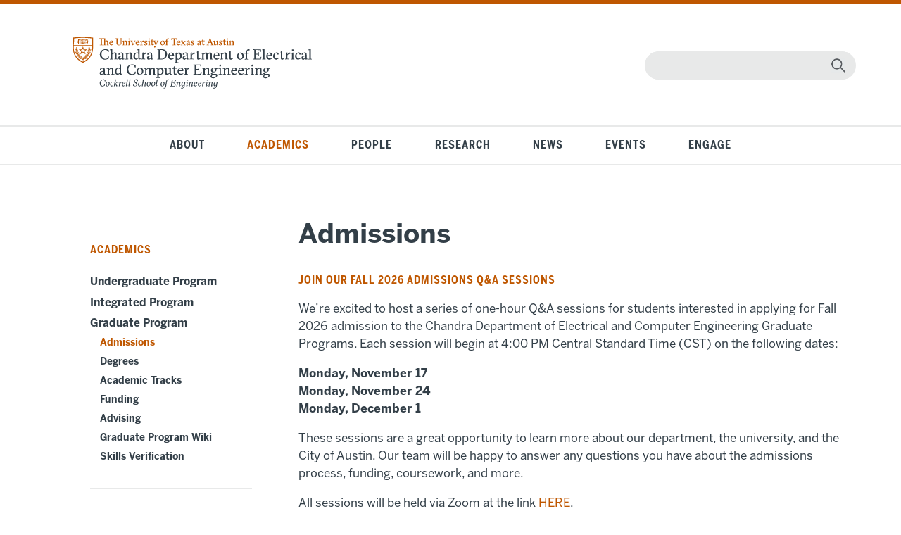

--- FILE ---
content_type: text/html; charset=UTF-8
request_url: https://ece.utexas.edu/academics/graduate/admissions
body_size: 8874
content:

<!DOCTYPE html>
<html lang="en" dir="ltr" prefix="og: https://ogp.me/ns#">
  <head>
    <meta charset="utf-8" />
<script async src="https://www.googletagmanager.com/gtag/js?id=UA-2081635-1"></script>
<script>window.dataLayer = window.dataLayer || [];function gtag(){dataLayer.push(arguments)};gtag("js", new Date());gtag("set", "developer_id.dMDhkMT", true);gtag("config", "UA-2081635-1", {"groups":"default","anonymize_ip":true,"page_placeholder":"PLACEHOLDER_page_path"});</script>
<meta name="description" content="Join Our Fall 2026 Admissions Q&amp;A SessionsWe’re excited to host a series of one-hour Q&amp;A sessions for students interested in applying for Fall 2026 admission to the Chandra Department of Electrical and Computer Engineering Graduate Programs. Each session will begin at 4:00 PM Central Standard Time (CST) on the following dates:Monday, November 17Monday, November 24Monday, December 1" />
<link rel="canonical" href="https://ece.utexas.edu/academics/graduate/admissions" />
<meta name="Generator" content="Drupal 10 (https://www.drupal.org)" />
<meta name="MobileOptimized" content="width" />
<meta name="HandheldFriendly" content="true" />
<meta name="viewport" content="width=device-width, initial-scale=1.0" />

    <title>Admissions | Texas ECE - Electrical &amp; Computer Engineering at UT Austin</title>
    <link href="https://fonts.googleapis.com/css?family=Open+Sans:400,400i,600,600i,700,700i,800,800i" rel="stylesheet" type="text/css" media="all" />
  <link href="https://fonts.googleapis.com/css?family=Open+Sans+Condensed:300,500,600,700" rel="stylesheet" type="text/css" media="all" />
  <link href="https://fonts.googleapis.com/css?family=Libre+Franklin:400,400i,700,900" rel="stylesheet" type="text/css" media="all" />
  <link href="https://fonts.googleapis.com/css?family=Barlow+Condensed:400,500,600,700,800" rel="stylesheet" type="text/css" media="all" />
  <link href="/sites/default/files/images/favicon.ico" rel="shortcut icon" type="image/vnd.microsoft.icon" />
    <link rel="stylesheet" media="all" href="/core/modules/system/css/components/align.module.css?t8tvzv" />
<link rel="stylesheet" media="all" href="/core/modules/system/css/components/fieldgroup.module.css?t8tvzv" />
<link rel="stylesheet" media="all" href="/core/modules/system/css/components/container-inline.module.css?t8tvzv" />
<link rel="stylesheet" media="all" href="/core/modules/system/css/components/clearfix.module.css?t8tvzv" />
<link rel="stylesheet" media="all" href="/core/modules/system/css/components/details.module.css?t8tvzv" />
<link rel="stylesheet" media="all" href="/core/modules/system/css/components/hidden.module.css?t8tvzv" />
<link rel="stylesheet" media="all" href="/core/modules/system/css/components/item-list.module.css?t8tvzv" />
<link rel="stylesheet" media="all" href="/core/modules/system/css/components/js.module.css?t8tvzv" />
<link rel="stylesheet" media="all" href="/core/modules/system/css/components/nowrap.module.css?t8tvzv" />
<link rel="stylesheet" media="all" href="/core/modules/system/css/components/position-container.module.css?t8tvzv" />
<link rel="stylesheet" media="all" href="/core/modules/system/css/components/reset-appearance.module.css?t8tvzv" />
<link rel="stylesheet" media="all" href="/core/modules/system/css/components/resize.module.css?t8tvzv" />
<link rel="stylesheet" media="all" href="/core/modules/system/css/components/system-status-counter.css?t8tvzv" />
<link rel="stylesheet" media="all" href="/core/modules/system/css/components/system-status-report-counters.css?t8tvzv" />
<link rel="stylesheet" media="all" href="/core/modules/system/css/components/system-status-report-general-info.css?t8tvzv" />
<link rel="stylesheet" media="all" href="/core/modules/system/css/components/tablesort.module.css?t8tvzv" />
<link rel="stylesheet" media="all" href="/themes/ece/ece/css/style.css?t8tvzv" />
<link rel="stylesheet" media="all" href="/themes/ece/ece/css/local.css?t8tvzv" />

    





  </head>

     <body class="page-node-3210 page-node-type-academics_content path-node">
  <body class="page-node-3210 page-node-type-academics_content path-node">
        <a href="#main-content" class="visually-hidden focusable">
      Skip to main content
    </a>
    
      <div class="dialog-off-canvas-main-canvas" data-off-canvas-main-canvas>
    


<div id="skip-link">
    <div>
    <div data-drupal-messages-fallback class="hidden"></div>

  </div>

</div>
<div id="header">
    <div>
    <div id="block-ecelogosvg" class="custom-ecelogo settings-tray-editable" data-drupal-settingstray="editable">
  
    
      
            <div class="field field--name-body field--type-text-with-summary field--label-hidden field__item"><p class="ecelogofix"><a href="/"><img alt="Texas ECE Logo" src="/sites/default/files/2022-09/ecelogo2.svg"></a></p>
</div>
      
  </div>
<div id="block-ecesearch" class="moduletable-search settings-tray-editable" data-drupal-settingstray="editable">
  
    
      
            <div class="field field--name-body field--type-text-with-summary field--label-hidden field__item"><form action="/search/node" class="form-search searchbox" id="mod-finder-searchform251" method="get">
<div class="finder-search"><button aria-label="magnifying glass" class="btn btn-primary hasTooltip -search finder-search" label="submit" title="Go" type="submit"></button><input aria-label="Search" id="mod-finder-searchword251" name="keys" title="search" type="text"></div>
</form>
</div>
      
  </div>

  </div>

</div>
<div id="mainnav">
    <div>
    <nav role="navigation" aria-labelledby="block-navigationecesite-menu" id="block-navigationecesite" class="nav menu mod-list settings-tray-editable" data-drupal-settingstray="editable">
            
  <h2 class="visually-hidden" id="block-navigationecesite-menu">Navigation ECE Site</h2>
  

        
              <ul class="menu nav mod-list">
    
                <li class="menu-item deeper parent menu-item--level-1">
        <a href="/about" class="about" title="About Texas ECE" data-drupal-link-system-path="about">About</a>
                                <ul class="nav-child unstyled small menu--level-2">
    
                <li class="menu-item deeper parent menu-item--level-2">
        <a href="/about/rise" data-drupal-link-system-path="node/5020">Strategic Plan</a>
              </li>
                <li class="menu-item deeper parent menu-item--level-2">
        <a href="/about/participation" title="Broadening Participation in Engineering" data-drupal-link-system-path="node/3234">Broadening Participation</a>
              </li>
                <li class="menu-item menu-item--level-2">
        <a href="/about/facilities" title="Facilities" data-drupal-link-system-path="node/110">Facilities</a>
              </li>
                <li class="menu-item menu-item--level-2">
        <a href="/about/visiting" title="Visiting Texas ECE" data-drupal-link-system-path="node/111">Visiting Texas ECE</a>
              </li>
                <li class="menu-item menu-item--level-2">
        <a href="/about/contact" title="Contact Us" data-drupal-link-system-path="node/112">Contact Us</a>
              </li>
        </ul>

    
  
              </li>
                <li class="menu-item deeper parent current active menu-item--level-1">
        <a href="/academics" class="academics" title="Texas ECE Academics" data-drupal-link-system-path="academics">Academics</a>
                                <ul class="nav-child unstyled small menu--level-2">
    
                <li class="menu-item deeper parent menu-item--level-2">
        <a href="/academics/undergraduate" title="Undergraduate Program" data-drupal-link-system-path="node/3208">Undergraduate Program</a>
              </li>
                <li class="menu-item menu-item--level-2">
        <a href="/academics/integrated" title="Integrated Program" data-drupal-link-system-path="node/3219">Integrated Program</a>
              </li>
                <li class="menu-item deeper parent current active menu-item--level-2">
        <a href="/academics/graduate" title="Graduate Program" data-drupal-link-system-path="node/3209">Graduate Program</a>
              </li>
                <li class="menu-item menu-item--level-2">
        <a href="/academics/honors" title="ECE Honors Program" data-drupal-link-system-path="node/3861">ECE Honors Program</a>
              </li>
                <li class="menu-item menu-item--level-2">
        <a href="/academics/ecb" title="ECB Honors Program" data-drupal-link-system-path="node/3855">ECB Honors Program</a>
              </li>
                <li class="menu-item menu-item--level-2">
        <a href="https://executive.engr.utexas.edu/academic-programs/degrees/soft-engr" title="Professional MS">Professional MS</a>
              </li>
                <li class="menu-item deeper parent menu-item--level-2">
        <a href="/academics/student-impact" data-drupal-link-system-path="node/5237">Student Impact</a>
              </li>
                <li class="menu-item menu-item--level-2">
        <a href="/academics/studentorgs" title="Student Organizations" data-drupal-link-system-path="academics/studentorgs">Student Organizations</a>
              </li>
        </ul>

    
  
              </li>
                <li class="menu-item deeper parent menu-item--level-1">
        <a href="/people" class="people" title="People" data-drupal-link-system-path="people">People</a>
                                <ul class="nav-child unstyled small menu--level-2">
    
                <li class="menu-item deeper parent menu-item--level-2">
        <a href="/people/faculty" title="Faculty Directory" data-drupal-link-system-path="people/faculty">Faculty Directory</a>
              </li>
                <li class="menu-item deeper parent menu-item--level-2">
        <a href="/people/researchers" title="Researchers Directory" data-drupal-link-system-path="people/researchers">Researchers Directory</a>
              </li>
                <li class="menu-item menu-item--level-2">
        <a href="/people/staff" title="Staff Directory" data-drupal-link-system-path="people/staff">Staff Directory</a>
              </li>
                <li class="menu-item menu-item--level-2">
        <a href="/people/faculty/openings" title="Open Faculty Positions" data-drupal-link-system-path="people/faculty/openings">Open Faculty Positions</a>
              </li>
        </ul>

    
  
              </li>
                <li class="menu-item deeper parent menu-item--level-1">
        <a href="/research" class="research" title="Research" data-drupal-link-system-path="research">Research</a>
                                <ul class="nav-child unstyled small menu--level-2">
    
                <li class="menu-item menu-item--level-2">
        <a href="/research/groups" title="Research Centers and Labs" data-drupal-link-system-path="research/groups">Research Centers and Labs</a>
              </li>
                <li class="menu-item menu-item--level-2">
        <a href="/research/computing" title="Texas Computing" data-drupal-link-system-path="node/3230">Texas Computing</a>
              </li>
                <li class="menu-item menu-item--level-2">
        <a href="/research/robotics" title="Texas Robotics" data-drupal-link-system-path="node/3231">Texas Robotics</a>
              </li>
                <li class="menu-item menu-item--level-2">
        <a href="/research/imagine-consortium" data-drupal-link-system-path="node/5173">iMAGiNE</a>
              </li>
        </ul>

    
  
              </li>
                <li class="menu-item deeper parent menu-item--level-1">
        <a href="/news" class="news" title="News" data-drupal-link-system-path="news">News</a>
              </li>
                <li class="menu-item deeper parent menu-item--level-1">
        <a href="/events" class="events" title="Events" data-drupal-link-system-path="events">Events</a>
                                <ul class="nav-child unstyled small menu--level-2">
    
                <li class="menu-item menu-item--level-2">
        <a href="/events/connect" title="Student Corporate Events" data-drupal-link-system-path="events/connect">Student Corporate Events</a>
              </li>
                <li class="menu-item menu-item--level-2">
        <a href="/events/seminars" title="Seminars" data-drupal-link-system-path="events/seminars">Seminars</a>
              </li>
                <li class="menu-item deeper parent menu-item--level-2">
        <a href="/events/seminars/series" title="Seminar Series" data-drupal-link-system-path="events/seminars/series">Seminar Series</a>
              </li>
                <li class="menu-item menu-item--level-2">
        <a href="/events/recent" title="Recent Events" data-drupal-link-system-path="events/recent">Recent Events</a>
              </li>
        </ul>

    
  
              </li>
                <li class="menu-item deeper parent menu-item--level-1">
        <a href="/engage" class="engage" title="Engage" data-drupal-link-system-path="engage">Engage</a>
                                <ul class="nav-child unstyled small menu--level-2">
    
                <li class="menu-item deeper parent menu-item--level-2">
        <a href="/engage/alumni" data-drupal-link-system-path="node/4117">Alumni</a>
              </li>
                <li class="menu-item menu-item--level-2">
        <a href="/giving" data-drupal-link-system-path="giving">Giving</a>
              </li>
                <li class="menu-item deeper parent menu-item--level-2">
        <a href="/engage/industry" title="Industry" data-drupal-link-system-path="node/3223">Industry</a>
              </li>
                <li class="menu-item deeper parent menu-item--level-2">
        <a href="/engage/cadencer-university-program-member" data-drupal-link-system-path="node/3755">Curriculum Tools</a>
              </li>
        </ul>

    
  
              </li>
        </ul>

    
  


  </nav>
<nav role="navigation" aria-labelledby="block-mobilemenu-menu" id="block-mobilemenu" class="moduletable-mobilenav settings-tray-editable" data-drupal-settingstray="editable">
      
  <h2 id="block-mobilemenu-menu">☰</h2>
  

        
              <ul class="menu-mobile nav">
                    <li class="menu-item">
        <a href="/about" title="About" data-drupal-link-system-path="about">About</a>
              </li>
                <li class="menu-item">
        <a href="/academics" title="Academics" data-drupal-link-system-path="academics">Academics</a>
              </li>
                <li class="menu-item">
        <a href="/people" title="People" data-drupal-link-system-path="people">People</a>
              </li>
                <li class="menu-item">
        <a href="/research" title="Research" data-drupal-link-system-path="research">Research</a>
              </li>
                <li class="menu-item">
        <a href="/news" title="News" data-drupal-link-system-path="news">News</a>
              </li>
                <li class="menu-item">
        <a href="/events" title="Events" data-drupal-link-system-path="events">Events</a>
              </li>
                <li class="menu-item">
        <a href="/engage" title="Engage" data-drupal-link-system-path="engage">Engage</a>
              </li>
        </ul>

    
  


  </nav>

  </div>

</div>
<div id="wrapper">
  <div id="content">
      <div>
    <nav role="navigation" aria-labelledby="left-menu" id="left" class="nav menu left-menu settings-tray-editable" data-drupal-settingstray="editable">
      
  <h2 id="left-menu">Academics</h2>
  

        
              <ul class="menu nav mod-list">
    
                <li class="menu-item deeper parent menu-item--level-1">
        <a href="/academics/undergraduate" title="Undergraduate Program" data-drupal-link-system-path="node/3208">Undergraduate Program</a>
              </li>
                <li class="menu-item menu-item--level-1">
        <a href="/academics/integrated" title="Integrated Program" data-drupal-link-system-path="node/3219">Integrated Program</a>
              </li>
                <li class="menu-item deeper parent current active menu-item--level-1">
        <a href="/academics/graduate" title="Graduate Program" data-drupal-link-system-path="node/3209">Graduate Program</a>
                                <ul class="nav-child unstyled small menu--level-2">
    
                <li class="menu-item current active menu-item--level-2">
        <a href="/academics/graduate/admissions" title="Admissions" data-drupal-link-system-path="node/3210" class="is-active" aria-current="page">Admissions</a>
              </li>
                <li class="menu-item menu-item--level-2">
        <a href="/academics/graduate/degrees" title="Degrees" data-drupal-link-system-path="node/3218">Degrees</a>
              </li>
                <li class="menu-item deeper parent menu-item--level-2">
        <a href="/academics/graduate/tracks" title="Academic Tracks" data-drupal-link-system-path="academics/graduate/tracks">Academic Tracks</a>
              </li>
                <li class="menu-item menu-item--level-2">
        <a href="/academics/graduate/funding" title="Funding" data-drupal-link-system-path="node/3217">Funding</a>
              </li>
                <li class="menu-item menu-item--level-2">
        <a href="/academics/graduate/advising" title="Advising" data-drupal-link-system-path="node/3216">Advising</a>
              </li>
                <li class="menu-item menu-item--level-2">
        <a href="https://wikis.utexas.edu/display/ECEHandbook/ECE+Graduate+Program+Handbook" title="Graduate Program Wiki">Graduate Program Wiki</a>
              </li>
                <li class="menu-item menu-item--level-2">
        <a href="/academics/graduate/skills-verification" data-drupal-link-system-path="node/4513">Skills Verification</a>
              </li>
        </ul>

    
  
              </li>
                <li class="menu-item menu-item--level-1">
        <a href="/academics/honors" title="ECE Honors Program" data-drupal-link-system-path="node/3861">ECE Honors Program</a>
              </li>
                <li class="menu-item menu-item--level-1">
        <a href="/academics/ecb" title="ECB Honors Program" data-drupal-link-system-path="node/3855">ECB Honors Program</a>
              </li>
                <li class="menu-item menu-item--level-1">
        <a href="https://executive.engr.utexas.edu/academic-programs/degrees/soft-engr" title="Professional MS">Professional MS</a>
              </li>
                <li class="menu-item deeper parent menu-item--level-1">
        <a href="/academics/student-impact" data-drupal-link-system-path="node/5237">Student Impact</a>
              </li>
                <li class="menu-item menu-item--level-1">
        <a href="/academics/studentorgs" title="Student Organizations" data-drupal-link-system-path="academics/studentorgs">Student Organizations</a>
              </li>
        </ul>

    
  


  </nav>
<div id="block-ece-content">
  
      <h2>
<span>Admissions</span>
</h2>
    
      <article data-history-node-id="3210">

  
    

  
  <div>
    
            <div class="field field--name-body field--type-text-with-summary field--label-hidden field__item"><h3>Join Our Fall 2026 Admissions Q&amp;A Sessions</h3><p>We’re excited to host a series of one-hour Q&amp;A sessions for students interested in applying for Fall 2026 admission to the Chandra Department of Electrical and Computer Engineering Graduate Programs. Each session will begin at 4:00 PM Central Standard Time (CST) on the following dates:</p><p><strong>Monday, November 17</strong><br><strong>Monday, November 24</strong><br><strong>Monday, December 1</strong></p><p>These sessions are a great opportunity to learn more about our department, the university, and the City of Austin. Our team will be happy to answer any questions you have about the admissions process, funding, coursework, and more.</p><p>All sessions will be held via Zoom at the link <a href="https://utexas.zoom.us/j/97376282539">HERE</a>.</p><p>We look forward to meeting you and helping you learn more about what makes our program unique!</p><hr><p>The 2026-2027 Admissions Process for the Graduate Program in the Chandra Family Department of Electrical and Computer Engineering will open on August 11th, 2025. The deadline to apply will be December 1st, 2025.</p><hr><p>There are six steps necessary to apply for admission to the Graduate Program in the Chandra Family Department of Electrical and Computer Engineering Graduate program within the Graduate School of The University of Texas at Austin (Texas ECE):</p><h4>1. Choose Ultimate Degree Objective.&nbsp;</h4><p>Texas ECE offers Master of Science (MSE) and Doctor of Philosophy (PhD) degrees. When applying to our graduate program, you must select one as your ultimate degree objective. The choice will affect your path into and through our graduate program. However, students pursuing the PhD as their ultimate degree objective need not but may pursue the MSE simultaneously and typically with no additional effort, but completion of the MSE may be delayed by required enrollment in at least 3 hours of research problems each semester. And students pursuing the MSE as their ultimate degree objective may subsequently apply to pursue the PhD, but with no guarantee of admission.</p><p>Follow the links below for additional information about our MSE and PhD degree options.<o:p></o:p></p><div class="button-lg-orange"><a href="/academics/graduate/degrees">View Degrees</a></div><div class="button-lg-orange">&nbsp;</div><h4>2. Choose Academic Track.&nbsp;</h4><p>Texas ECE also offers 8 different academic tracks of study. When applying to our graduate program, you must also choose a first and second choice academic track to apply to. Although interdisciplinary study is common, you should select the tracks that best fit your interests and goals as a foundation.</p><p>Follow the link below for additional information about our academic tracks.</p><div class="button-lg-orange"><a href="/academics/graduate/tracks">View Academic Tracks</a></div><h4>3. Complete the Application for Graduate Admissions</h4><p>The deadline to apply for Summer 2025 and Fall 2025 is December 1, 2024, 11:00 PM CST. You must have your application completed and submitted by this deadline in order to be considered.</p><h5>Statement of Purpose and Resume</h5><p>Make sure you upload your Statement of Purpose and Resume (or CV) when you come to those sections on the application. Your Statement of Purpose should be a summary of your academic and professional goals, as well as a description of the research work you have done in your past, and what research work you plan to do as a graduate student at UT. <a href="https://drive.google.com/file/d/1_jZfSR1mxKQE117pU1qb9v62ceA_qTLt/view?pli=1" target="_blank">Additional tips and guidelines for preparing an effective Statement of Purpose can be found </a><a>here</a>. Please make sure these documents are edited to your liking before you upload them, for they cannot be deleted once they have been uploaded to your application.</p><h5>Letters of Recommendation</h5><p>Make sure you enter the valid e-mail address of each referee you want to submit a recommendation for you when you get to that section on the application. Please use the university domain address for each professor you are requesting a reference. Once you have completed this section of the application, a notice will be sent to each referee showing them where to go to complete a recommendation for you using our online system. Three is only the minimum number of recommendations required to accompany your application. You are welcome to add more.</p><div class="button-lg-orange"><a href="https://gradschool.utexas.edu/admissions/apply">Apply to Graduate School</a></div><h4>4. Submit Transcript</h4><p>After you have completed and submitted your application to Graduate School and paid your application fee, upload a copy of your transcript(s). Texas ECE does not waive the application fee, except for U.S. Citizens or Permanent Residents who have received or applied for specific fellowships as described in Section 6. After you have submitted your application, you will receive an email that contains a link to the Status Check web site where you will be able to upload your transcript. Your uploaded transcript(s) are considered to be unofficial, but will be used to process your application for admission. DO NOT mail official transcripts or paper copies of your transcripts to the University of Texas. Sending paper copies of documents you have uploaded will significantly delay the processing of your application.</p><div class="button-lg-orange"><a href="https://utexas.app.box.com/s/r0cr58md52shujnwz3zupmdg30ahcx29">Instructions</a></div><h4>5. Standardized Testing Requirements</h4><p>GRE scores are not considered in our application process. International applicants are required to submit an exam score for English proficiency. The TOEFL and IELTS exams are both accepted. More information on testing and exemptions can be found here on the&nbsp;<a href="https://gradschool.utexas.edu/admissions/how-to-apply/international-students" title="https://gradschool.utexas.edu/admissions/how-to-apply/international-students" contenteditable="false">Graduate School website</a>.</p><h4>6. Application Fee Waiver with Specific Fellowships</h4><p>If you are a U.S. Citizen or Permanent Resident Applicant, you may qualify for a waiver of the application fee if you have received or applied for one of the fellowships listed below. Complete and submit the survey located here in order to submit your waiver request.</p><div class="button-lg-orange"><a href="https://utexas.qualtrics.com/jfe/form/SV_3VMrWpUqKfLyCbP">Take Survey</a></div><p>When you are ready to complete and submit your application to Grad School to UT-ECE, you may bypass the application fee and opt to pay using your status check portal. This will ensure that you are not charged for the application fee at the time you apply. The link to your application status check will be sent to you after you have applied to Graduate School.</p><p>You may qualify for a waiver of the application fee if you have received or applied for one of the following fellowships.</p><p><a href="https://mcnairscholars.com" target="_blank">McNair</a><br><a href="https://www.nsfgrfp.org" target="_blank">NSF</a><br><a href="https://ndseg.sysplus.com/" target="_blank">NDSEG</a><br><a href="https://science.osti.gov/wdts/scgf" target="_blank">DOE SCGF</a><br><a href="https://sites.nationalacademies.org/PGA/FordFellowships/index.htm" target="_blank">Ford</a><br><a href="https://www.pdsoros.org/" target="_blank">Soros Foundation</a><br><a href="https://www.aauw.org/resources/programs/fellowships-grants/current-opportunities/selected-professions-fellowships/" target="_blank">AAUW Selected Professionals</a><br><a href="https://www.stemfellowships.org/" target="_blank">GFSD</a></p><p>&nbsp;</p><hr><p>&nbsp;</p><p><a href="https://wikis.utexas.edu/display/ECEHandbook/Admissions+FAQ" target="_blank">Frequently Asked Questions</a></p></div>
      
  </div>

</article>

  </div>

  </div>

  </div>
</div>
<div id="footer">
    <div>
    <div id="block-cockrelllogofooter" class="custom-cselogo settings-tray-editable" data-drupal-settingstray="editable">
  
    
      
            <div class="field field--name-body field--type-text-with-summary field--label-hidden field__item"><p><img src="/sites/default/files/2020-06/cselogo-ko.svg" alt="Cockrell School of Engineering" width="454" height="54" loading="lazy"></p><div class="custom-privacy"><p class="privacy">© The University of Texas at Austin 2025 | <a href="https://it.utexas.edu/policies/web-privacy" target="_blank" rel="noopener noreferrer">Privacy Policy</a> | <a href="https://it.utexas.edu/policies/web-accessibility" target="_blank" rel="noopener noreferrer">Web Accessibility</a></p></div></div>
      
  </div>
<div id="block-footerlinks" class="custom-links settings-tray-editable" data-drupal-settingstray="editable">
  
    
      
            <div class="field field--name-body field--type-text-with-summary field--label-hidden field__item"><ul><li><a href="/direct/list">ECE Direct</a></li><li><a href="https://utexas.instructure.com/courses/1238952">Canvas</a></li><li><a href="https://intranet.engr.utexas.edu/">ENGR Direct Faculty &amp; Staff</a></li><li><a href="http://students.engr.utexas.edu/">ENGR Direct Students</a></li><li><a href="https://utdirect.utexas.edu/">UT Direct</a></li><li><a href="https://directory.utexas.edu/">UT Directory</a></li><li><a href="/about/contact-us">Contact Us</a></li><li><a href="/engage/giving">Giving</a></li><li><a href="/saml/login">User Login</a></li><li><a href="https://utexas.qualtrics.com/jfe/form/SV_01h9H0GfN3uDhWK">Subscribe to Emails</a></li></ul></div>
      
  </div>
<div id="block-footersocialmedia" class="custom-social settings-tray-editable" data-drupal-settingstray="editable">
  
    
      
            <div class="field field--name-body field--type-text-with-summary field--label-hidden field__item"><h6>Follow Texas ECE</h6><ul><li id="twitter"><a href="https://twitter.com/#!/utexasece" target="_blank" rel="noopener noreferrer"><img src="/sites/default/files/2024-11/X-logo-ko.svg" alt="Twitter logo" width="150" height="150" loading="lazy"></a></li><li id="instagram"><a href="https://www.instagram.com/utexasece" target="_blank" rel="noopener noreferrer"><img src="/sites/default/files/inline-images/Instagram-logo-ko.svg" alt="Instagram logo" width="150" height="150" loading="lazy"></a></li><li id="youtube"><a href="https://www.youtube.com/user/CockrellSchool" target="_blank" rel="noopener noreferrer"><img src="/sites/default/files/inline-images/YouTube-logo-ko.svg" alt="YouTubee logo" width="150" height="150" loading="lazy"></a></li><li id="facebook"><a href="http://www.facebook.com/utexasece?ref=ts" target="_blank" rel="noopener noreferrer"><img src="/sites/default/files/inline-images/Facebook-logo-ko.svg" alt="Facebook logo" width="150" height="150" loading="lazy"></a></li><li id="linkedin"><a href="https://www.linkedin.com/company/64712340" target="_blank" rel="noopener noreferrer"><img src="/sites/default/files/inline-images/LinkedIn-logo-ko.svg" alt="LinkedIn logo" width="150" height="150" loading="lazy"></a></li><li id="flickr"><a href="http://www.flickr.com/photos/utece" target="_blank" rel="noopener noreferrer"><img src="/sites/default/files/inline-images/Flickr-logo-ko.svg" alt="Flickr logo" width="150" height="150" loading="lazy"></a></li><li id="bluesky"><a href="https://bsky.app/profile/utexasece.bsky.social" target="_blank" rel="noopener noreferrer"><img src="/sites/default/files/2024-11/Bluesky-logo-ko.svg" alt="Bluesky logo" width="150" height="150" loading="lazy"></a></li></ul></div>
      
  </div>

  </div>

</div>


  </div>

    
    <script type="application/json" data-drupal-selector="drupal-settings-json">{"path":{"baseUrl":"\/","pathPrefix":"","currentPath":"node\/3210","currentPathIsAdmin":false,"isFront":false,"currentLanguage":"en"},"pluralDelimiter":"\u0003","suppressDeprecationErrors":true,"google_analytics":{"account":"UA-2081635-1","trackOutbound":true,"trackMailto":true,"trackTel":true,"trackDownload":true,"trackDownloadExtensions":"7z|aac|arc|arj|asf|asx|avi|bin|csv|doc(x|m)?|dot(x|m)?|exe|flv|gif|gz|gzip|hqx|jar|jpe?g|js|mp(2|3|4|e?g)|mov(ie)?|msi|msp|pdf|phps|png|ppt(x|m)?|pot(x|m)?|pps(x|m)?|ppam|sld(x|m)?|thmx|qtm?|ra(m|r)?|sea|sit|tar|tgz|torrent|txt|wav|wma|wmv|wpd|xls(x|m|b)?|xlt(x|m)|xlam|xml|z|zip","trackColorbox":true,"trackDomainMode":1},"statistics":{"data":{"nid":"3210"},"url":"\/core\/modules\/statistics\/statistics.php"},"user":{"uid":0,"permissionsHash":"723e141703093bc5def541bfcc87f00357fd309059050966ee17ca6386047d50"}}</script>
<script src="/core/assets/vendor/jquery/jquery.min.js?v=3.7.1"></script>
<script src="/core/assets/vendor/once/once.min.js?v=1.0.1"></script>
<script src="/core/misc/drupalSettingsLoader.js?v=10.6.2"></script>
<script src="/core/misc/drupal.js?v=10.6.2"></script>
<script src="/core/misc/drupal.init.js?v=10.6.2"></script>
<script src="/themes/ece/ece/js/jquery.mobile.custom.min.js?v=1.0.1"></script>
<script src="/themes/ece/ece/js/ece-2019.js?v=1.0.1"></script>
<script src="/modules/contrib/google_analytics/js/google_analytics.js?v=10.6.2"></script>
<script src="/core/modules/statistics/statistics.js?v=10.6.2"></script>


    <!-- LinkedIN Code -->
<script type="text/javascript">
_linkedin_partner_id = "6656649";
window._linkedin_data_partner_ids = window._linkedin_data_partner_ids || [];
window._linkedin_data_partner_ids.push(_linkedin_partner_id);
</script><script type="text/javascript">
(function(l) {
if (!l){window.lintrk = function(a,b){window.lintrk.q.push([a,b])};
window.lintrk.q=[]}
var s = document.getElementsByTagName("script")[0];
var b = document.createElement("script");
b.type = "text/javascript";b.async = true;
b.src = "https://snap.licdn.com/li.lms-analytics/insight.min.js";
s.parentNode.insertBefore(b, s);})(window.lintrk);
</script>
<noscript>
<img height="1" width="1" style="display:none;" alt="" src="https://px.ads.linkedin.com/collect/?pid=6656649&fmt=gif" />
</noscript>

<!-- Meta Code -->
<script>
!function(f,b,e,v,n,t,s)
{if(f.fbq)return;n=f.fbq=function(){n.callMethod?
n.callMethod.apply(n,arguments):n.queue.push(arguments)};
if(!f._fbq)f._fbq=n;n.push=n;n.loaded=!0;n.version='2.0';
n.queue=[];t=b.createElement(e);t.async=!0;
t.src=v;s=b.getElementsByTagName(e)[0];
s.parentNode.insertBefore(t,s)}(window, document,'script',
'https://connect.facebook.net/en_US/fbevents.js');
fbq('init', '886575940028293');
fbq('track', 'PageView');
</script>
<noscript><img height="1" width="1" style="display:none"
src="https://www.facebook.com/tr?id=886575940028293&ev=PageView&noscript=1"
/></noscript>
<!-- End Meta Pixel Code -->


  </body>
</html>


--- FILE ---
content_type: text/css
request_url: https://ece.utexas.edu/themes/ece/ece/css/local.css?t8tvzv
body_size: 15879
content:

/* START General Overrides */
a {
  color: #bf5700;
  text-decoration: none;
}

a:hover {
  text-decoration: underline;
}

/* END General Overrides */





/* START Nav.Left Menu */

nav.left-menu ul {
  font-size: 0.9em;
}

nav.left-menu ul.menu {
  list-style-type: none;
  padding: 0;
  margin-top: 0;
  display: block;
  font-size: 0.9em;
  text-align: left;
  color: #4d5155;
  border: none;
  font-family: "BentonSans-Bold", "Open Sans", arial, helvetica, sans-serif;
}
@media screen and (min-width: 1001px) {
  nav.left-menu ul.menu {
    margin-top: 1.5em;
  }
}
@media screen and (max-width: 1000px) {
  nav.left-menu ul.menu {
    display: none;
  }
}
nav.left-menu ul.menu li {
  margin-top: 0.5em;
  padding: 0px;
  text-transform: none;
  font-size: 1em;
  color: #4d5155;
  font-family: "BentonSans-Bold", "Open Sans", arial, helvetica, sans-serif;
  letter-spacing: 0px;
  margin-left: 0px;
  display: block;
}
nav.left-menu ul.menu li a {
  text-decoration: none;
  color: #333f48;
  padding: 0px;
}
nav.left-menu ul.menu li a:hover {
  color: #bf5700;
  /*border-left: 3px solid $color-orange;
  padding-left: 10px;*/
}
nav.left-menu ul.menu li ul {
  display: none;
}
nav.left-menu ul.menu li ul.active {
  display: block;
  margin: 0 0 2.5em 0;
  padding-bottom: 2.5em;
  padding-left: 1em;
  border-bottom: 2px solid #E8E9E9;
}

nav.left-menu ul.menu li ul li a {
  text-decoration: none;
  color: #333f48;
  padding: 0px;
}
nav.left-menu ul.menu li ul li a:hover {
  color: #bf5700;
  /*border-left: 3px solid $color-orange;
  padding-left: 10px;*/
}
@media screen and (max-width: 1000px) {
  nav.left-menu ul.menu li ul.active {
    padding: 0;
    border: none;
    margin: 0 0 1em 1em;
  }
}
nav.left-menu ul.menu li:last-of-type ul {
  border-bottom: none !important;
}
nav.left-menu ul.menu li.item-127, nav.left-menu ul.menu li.item-128, nav.left-menu ul.menu li.item-167, nav.left-menu ul.menu li.item-168, nav.left-menu ul.menu li.item-169, nav.left-menu ul.menu li.item-170, nav.left-menu ul.menu li.item-378, nav.left-menu ul.menu li.item-343, nav.left-menu ul.menu li.item-290, nav.left-menu ul.menu li.item-411 {
  display: none;
}
@media screen and (max-width: 1000px) {
  nav.left-menu ul.menu li.item-127, nav.left-menu ul.menu li.item-128, nav.left-menu ul.menu li.item-167, nav.left-menu ul.menu li.item-168, nav.left-menu ul.menu li.item-169, nav.left-menu ul.menu li.item-170, nav.left-menu ul.menu li.item-378, nav.left-menu ul.menu li.item-343, nav.left-menu ul.menu li.item-290, nav.left-menu ul.menu li.item-411 {
    display: block;
  }
}
nav.left-menu ul.nav li.current > a.is-active {
  color: #bf5700;
}

nav.left-menu ul.menu li.current ul.nav-child li.current > a.is-active {
  color: #bf5700;
}
nav.left-menu ul.menu li.current ul {
  display: block;
  margin: 0 0 2.5em 0;
  padding-bottom: 2.5em;
  padding-left: 1em;
  border-bottom: 2px solid #E8E9E9;
}
@media screen and (max-width: 1000px) {
  nav.left-menu ul.menu li.current ul {
    margin: 0 0 1em 1em;
    padding: 0;
    border: none;
  }
}
@media screen and (max-width: 1000px) {
  nav.left-menu ul.menu > li:first-of-type {
    margin-top: 0;
  }

  nav.left-menu ul.menu {
    padding-top:20px;
  }
}
@media screen and (min-width: 1001px) {
  nav.left-menu ul.menu.menu {
    display: block !important;
  }
}

/* START Nav UL.Menu */

nav ul.menu {
  list-style-type: none;
  margin: 3em 0 0 0;
  padding: 0;
  text-align: center;
  clear: both;
  border-top: 2px solid #E8E9E9;
  border-bottom: 2px solid #E8E9E9;
}
@media screen and (max-width: 1000px) {
  nav ul.menu {
    display: none;
  }
}
nav ul.menu li {
  text-transform: uppercase;
  margin: 0 1em;
  position: relative;
  display: inline-block;
  padding: 1em 1%;
  font-size: 0.9em;
  font-family: "BentonSansCond-Bold", sans-serif;
  letter-spacing: 1px;
  line-height: 1.5em;
}
@media screen and (max-width: 1615px) {
  nav ul.menu li {
    margin: 0;
  }
}
@media screen and (max-width: 1195px) {
  nav ul.menu li {
    font-size: 0.8em;
  }
}
nav ul.menu li a {
  text-decoration: none;
  color: #333f48;
  padding: 1em;
}
nav ul.menu li ul.menu.nav-child {
  display: none;
}
nav ul.menu li ul.menu.nav-child li.item-675, nav ul.menu li ul.menu.nav-child li.item-676, nav ul.menu li ul.menu.nav-child li.item-677, nav ul.menu li ul.menu.nav-child li.item-678, nav ul.menu li ul.menu.nav-child li.item-679, nav ul.menu li ul.menu.nav-child li.item-680, nav ul.menu li ul.menu.nav-child li.item-681 {
  display: none;
}
@media screen and (max-width: 1000px) {
  nav ul.menu li ul.menu.nav-child li.item-675, nav ul.menu li ul.menu.nav-child li.item-676, nav ul.menu li ul.menu.nav-child li.item-677, nav ul.menu li ul.menu.nav-child li.item-678, nav ul.menu li ul.menu.nav-child li.item-679, nav ul.menu li ul.menu.nav-child li.item-680, nav ul.menu li ul.menu.nav-child li.item-681 {
    display: block;
  }
}
nav ul.menu li.item-101 {
  display: none;
}
nav ul.menu li.showme .nav-child {
  display: block;
  position: absolute;
  z-index: 200;
  background-color: #bf5700;
  text-align: left;
  padding: 1em 0 0.75em 0;
  top: 54px;
  left: -80%;
  right: -80%;
  border-radius: 4px;
  box-shadow: 0 10px 60px 0 rgba(0, 0, 0, 0.4);
}
@media screen and (max-width: 1195px) {
  nav ul.menu li.showme .nav-child {
    top: 48px;
  }
}
nav ul.menu li.showme .nav-child li {
  display: list-item;
  margin: 0;
  padding: 1em;
  list-style-type: none;
  text-transform: none;
  font-family: "BentonSans-Regul.menuar", arial, helvetica, sans-serif;
  white-space: nowrap;
}
nav ul.menu li.showme .nav-child li a {
  color: #ffffff;
  text-decoration: none;
}
nav ul.menu li.showme .nav-child li a:hover {
  font-family: "BentonSans-Bold", "Open Sans", arial, helvetica, sans-serif;
}
nav ul.menu li.showme .nav-child li ul.menu {
  display: none;
}
nav ul.menu li.showme .nav-child:before {
  content: "";
  display: block;
  border-color: transparent transparent #bf5700 transparent;
  border-style: solid;
  border-width: 10px;
  position: absolute;
  top: -20px;
  left: 50%;
  margin-left: -10px;
}
@media screen and (max-width: 1280px) {
  nav ul.menu li.showme.item-112 .nav-child:before {
    left: 20%;
    margin-left: -10px;
  }
}
@media screen and (max-width: 1195px) {
  nav ul.menu li.showme.item-112 .nav-child:before {
    left: 25%;
    margin-left: -10px;
  }
}
nav ul.menu li.showme.item-112 .nav-child {
  left: -90%;
  right: -90%;
}
@media screen and (max-width: 1280px) {
  nav ul.menu li.showme.item-112 .nav-child {
    left: -10%;
    right: -190%;
  }
}
@media screen and (max-width: 1195px) {
  nav ul.menu li.showme.item-112 .nav-child {
    left: -10%;
    right: -150%;
  }
}
nav ul.menu li.showme.item-667 .nav-child {
  left: -10%;
  right: -10%;
}
@media screen and (max-width: 1195px) {
  nav ul.menu li.showme.item-667 .nav-child {
    left: 0%;
    right: 0%;
  }
}
nav ul.menu li.showme.item-668 .nav-child {
  left: -20%;
  right: -20%;
}
nav ul.menu li.showme.item-143 .nav-child {
  left: -30%;
  right: -30%;
}
@media screen and (max-width: 1195px) {
  nav ul.menu li.showme.item-143 .nav-child {
    left: -20%;
    right: -20%;
  }
}
nav ul.menu li.showme.item-144 .nav-child {
  left: -90%;
  right: -90%;
}
nav ul.menu li.showme.item-145 .nav-child {
  left: -90%;
  right: -90%;
}
@media screen and (max-width: 1195px) {
  nav ul.menu li.showme.item-145 .nav-child {
    left: -70%;
    right: -70%;
  }
}
@media screen and (max-width: 1280px) {
  nav ul.menu li.showme.item-146 .nav-child:before {
    left: 75%;
    margin-left: -10px;
  }
}
@media screen and (max-width: 1280px) {
  nav ul.menu li.showme.item-146 .nav-child {
    left: -150%;
    right: -20%;
  }
}
nav ul.menu li.active a {
  color: #333f48;
}
nav .moduletable-mobilenav {
  display: none;
}
@media screen and (max-width: 1000px) {
  nav .moduletable-mobilenav {
    display: inline-block;
    float: right;
    padding: 0.25em 0.75em;
    margin: 2.15em 8% 0 5%;
    background-color: #bf5700;
    position: inherit;
    cursor: pointer;
    /*border-radius: 50px;*/
  }
}
@media screen and (max-width: 650px) {
  nav .moduletable-mobilenav {
    /*position: absolute !important;
    left: 0;
    right: 0;*/
    width: 31px;
    padding-bottom: 0.2em;
  }
}
@media screen and (max-width: 500px) {
  nav .moduletable-mobilenav {
    margin-top: -5.85em;
  }
}
@media screen and (max-width: 375px) {
  nav .moduletable-mobilenav {
    margin-top: -6em;
  }
}
nav .moduletable-mobilenav span {
  font-size: 2em;
  color: #ffffff;
  font-family: "BentonSans-Regul.menuar", arial, helvetica, sans-serif;
}
nav .moduletable-mobilenav h3 {
  font-size: 2em;
  color: #ffffff;
  font-family: "BentonSans-Regul.menuar", arial, helvetica, sans-serif;
  margin: 0 0 0.6em 0;
  cursor: pointer;
}
@media screen and (max-width: 1000px) {
  nav .moduletable-mobilenav h3 {
    margin: 0;
  }
}
@media screen and (max-width: 500px) {
  nav .moduletable-mobilenav h3 {
    font-size: 1.5em;
  }
}
nav .moduletable-mobilenav .menu-mobile {
  display: none;
  position: absolute;
  right: 0;
  text-align: left;
  width: 50%;
  border-bottom: 2px solid #E8E9E9;
  list-style-type: none;
  margin: 4.54em 0 0 0;
  z-index: 999;
  padding: 0;
}
@media screen and (max-width: 1000px) {
  nav .moduletable-mobilenav .menu-mobile {
    width: 400px;
    margin-top: 3.15em;
    background: #bf5700;
    border-bottom: none;
    font-family: "BentonSans-Bold", "Open Sans", arial, helvetica, sans-serif;
  }
}
@media screen and (max-width: 650px) {
  nav .moduletable-mobilenav .menu-mobile {
    width: 100%;
  }
}
@media screen and (max-width: 500px) {
  nav .moduletable-mobilenav .menu-mobile {
    margin-top: 2.5em;
  }
}
nav .moduletable-mobilenav .menu-mobile li {
  border-top: 2px solid #E8E9E9;
  padding: 1.25em 2em;
  margin: 0;
}
@media screen and (max-width: 1000px) {
  nav .moduletable-mobilenav .menu-mobile li {
    border-bottom: 2px solid #E8E9E9;
    border-top: none;
  }
}
@media screen and (max-width: 650px) {
  nav .moduletable-mobilenav .menu-mobile li {
    /*width: 72%;
    min-height: unset;*/
  }
}
nav .moduletable-mobilenav .menu-mobile li a {
  color: #797A7C;
  text-decoration: none;
}
@media screen and (max-width: 1000px) {
  nav .moduletable-mobilenav .menu-mobile li a {
    color: #ffffff;
  }
}
nav .moduletable-mobilenav .menu-mobile li .nav-child {
  margin: 1em 0 -0.25em -1em;
  list-style-type: none;
  padding: 0;
}
@media screen and (max-width: 1000px) {
  nav .moduletable-mobilenav .menu-mobile li .nav-child {
    margin-bottom: 1em;
  }
}
nav .moduletable-mobilenav v li .nav-child li {
  border: none;
  padding-left: 2.75em;
  font-size: 0.9em;
}
@media screen and (max-width: 1000px) {
  nav .moduletable-mobilenav .menu-mobile li .nav-child li {
    padding: 0.5em 0 0.5em 1.1em;
    width: 100%;
    float: none;
    margin: 0;
    font-family: "BentonSans-Regul.menuar", arial, helvetica, sans-serif;
  }
}
@media screen and (max-width: 650px) {
  nav .moduletable-mobilenav .menu-mobile li .nav-child li {
    font-size: 0.8em;
  }
}
nav .moduletable-mobilenav .menu-mobile li .nav-child li a {
  text-transform: none;
}
nav .moduletable-mobilenav .menu-mobile li:nth-of-type(1) {
  border-bottom: none;
}
nav .moduletable-mobilenav .menu-mobile li:nth-of-type(2) {
  border-top: 2px solid #E8E9E9;
}
@media screen and (max-width: 1000px) {
  nav .moduletable-mobilenav .menu-mobile li a {
    text-transform: uppercase;
  }
}
nav .moduletable-mobilenav .menu-mobile li.searchmobile {
  width: 83%;
  float: none;
  min-height: unset;
}
@media screen and (max-width: 650px) {
  nav .moduletable-mobilenav .menu-mobile li.searchmobile {
    width: 72%;
  }
}
nav .moduletable-mobilenav .menu-mobile li.searchmobile label {
  display: none;
}
nav .moduletable-mobilenav .menu-mobile li.searchmobile input {
  /*border: none;*/
  border-bottom-left-radius: 40px;
  border-top-left-radius: 40px;
  height: 40px;
  padding-left: 10px;
  background-color: #bf5700;
  color: #ffffff;
  font-size: 0.85em;
  width: 100%;
}
nav .moduletable-mobilenav .menu-mobile li.searchmobile input::placeholder {
  color: #ffffff;
  opacity: 1;
  padding-left: 10px;
}
nav .moduletable-mobilenav .menu-mobile li.searchmobile input.searchbox-submit {
  position: absolute;
  width: 50px;
  height: 50px;
  top: 15px;
  right: 10px;
  text-indent: -9999px;
  cursor: pointer;
  background: url("/templates/www-2018/images/search-4-orange-ko-2.svg") no-repeat center/contain;
}
nav .moduletable-mobilenav .menu-mobile li.shortcutmobile {
  border-bottom: none;
  padding: 0 1.25em 0 1.75em;
  font-size: 1.15em;
}
nav .moduletable-mobilenav .menu-mobile li.shortcutmobile ul.menu {
  display: block;
  font-size: 1.1em;
  text-align: left;
  margin: 0;
}
@media screen and (max-width: 650px) {
  nav .moduletable-mobilenav .menu-mobile li.shortcutmobile ul.menu {
    float: none;
  }
}
nav .moduletable-mobilenav .menu-mobile li.shortcutmobile ul.menu li {
  width: 97%;
  float: none;
  margin: 0 0 0 -2em;
}
nav .moduletable-mobilenav .menu-mobile li.shortcutmobile ul.menu li a {
  padding: 0;
}
nav .moduletable-mobilenav .menu-mobile li.shortcutmobile ul.menu li ul.menu {
  margin-left: 0.75em;
}
nav .moduletable-mobilenav .menu-mobile li.shortcutmobile ul.menu li.active a {
  border-bottom: none;
  color: #ffffff !important;
}
nav .moduletable-mobilenav .menu-mobile li.parent.active {
  background: #bf5700;
  padding-bottom: 1em;
}
@media screen and (max-width: 1000px) {
  nav .moduletable-mobilenav v li.parent.active {
    padding-bottom: 0.5em;
  }
}
nav .moduletable-mobilenav .menu-mobile li.parent.active a {
  color: #ffffff;
}
nav .moduletable-mobilenav .menu-mobile .finder-search {
  display: contents;
  margin-top: -0.5em;
  margin-bottom: 0.7em;
}
nav .moduletable-mobilenav .menu-mobile .finder-search label {
  display: block;
  float: left;
  margin: 0.5em 1em 0 0;
}
nav .moduletable-mobilenav .menu-mobile .finder-search input {
  border: 2px solid #E8E9E9;
  border-bottom-right-radius: 40px;
  border-top-right-radius: 40px;
}
@media screen and (max-width: 800px) {
  nav .moduletable-mobilenav .menu-mobile .finder-search input {
    width: 100% !important;
  }
}
nav .moduletable-mobilenav .menu-mobile .finder-search button {
  display: none;
}


.menu h2{
  font-weight: unset;
  font-size: 15px;
  /* line-height: 1em; */
  color: #333f48;
  text-transform: uppercase;
  font-family: "BentonSansCond-Bold", sans-serif;
  letter-spacing: 1px;
  margin: 0;

}

/* START Block-ECE-Content */

#block-ece-content h2 {
  font-weight: 600;
  font-size: 2.25em;
  line-height: 1.25em;
  color: #333f48;
  font-family: "BentonSans-Bold", "Open Sans", arial, helvetica, sans-serif;
}

#wrapper #content #block-ece-content {
  display: inline-block;
  width: 47%;
  margin: 0 30px 4em 2%;
}

@media screen and (max-width: 1480px) {
  #wrapper #content #block-ece-content {
    margin-right: 5%;
  }
}
@media screen and (max-width: 1000px) {
  #wrapper #content #block-ece-content {
    margin: 3em 8%;
    width: unset;
    float: none;
    clear: both;
  }
}
#wrapper #content #block-ece-content div {
  /*border-bottom: 2px solid #E8E9E9;
  margin-bottom: 1em;*/
}
#wrapper #content #block-ece-content div p {
  /*font-size: 15px;*/
}
#wrapper #content #block-ece-content div h3, #wrapper #content #block-ece-content div h6 {
  font-weight: unset;
  font-size: 15px;
  /*line-height: 1em;*/
  color: #333f48;
  text-transform: uppercase;
  font-family: "BentonSansCond-Bold", sans-serif;
  letter-spacing: 1px;
  margin: 0;
  color: #bf5700;

}
#wrapper #content #block-ece-content div h3 a, #wrapper #content #block-ece-content div h6 a {
  color: #bf5700;
  text-decoration: none;
}



#wrapper #content #block-ece-content ul li {
  margin: 0.5em 0;
}
/* Block out Unordered list
#wrapper #content #block-ece-content div ul {
  list-style-type: none;
  padding: 0;
  margin-top: 1.5em;
  font-size: 0.9em;
}


#wrapper #content #block-ece-content div ul li {
  border-bottom: 2px solid #E8E9E9;
  padding: 1em 0;
  width: 90%;
}
#wrapper #content #block-ece-content div ul li a {
  text-decoration: none;
  color: #797A7C;
}
#wrapper #content #block-ece-content div ul li a:hover {
  color: #bf5700;
  text-decoration: underline;
}
#wrapper #content #block-ece-content div ul li:last-of-type {
  border-bottom: none;
}

*/

#wrapper #content #block-ece-content div:last-of-type {
  border-bottom: none;
  margin-bottom: 0px;
}
#wrapper #content #block-ece-content .custom-right img {
  width: 100%;
}

#wrapper #content {

  margin-top: 2.5em;
}

/* END Block-ECE-Content */


/* Start Left Menu */


.left-menu ul {
  list-style-type: none;
  padding: 0;
  margin-top: 0;
  display: block;
  font-size: 0.9em;
  color: #4d5155;
  font-family: "BentonSans-Bold", "Open Sans", arial, helvetica, sans-serif;
}
@media screen and (min-width: 1001px) {
  .left-menu ul {
    margin-top: 1.5em;
  }
}
@media screen and (max-width: 1000px) {
  .left-menu ul {
    display: none;
  }
}
.left-menu ul li {
  margin-top: 0.5em;
}
.left-menu ul li a {
  text-decoration: none;
  color: #333f48;
}
.left-menu ul li a:hover {
  color: #bf5700;
  /*border-left: 3px solid $color-orange;
  padding-left: 10px;*/
}
.left-menu ul li ul {
  display: none;
}
.left-menu ul li ul.active {
  display: block;
  margin: 0 0 2.5em 0;
  padding-bottom: 2.5em;
  padding-left: 1em;
  border-bottom: 2px solid #E8E9E9;
}
@media screen and (max-width: 1000px) {
  .left-menu ul li ul.active {
    padding: 0;
    border: none;
    margin: 0 0 1em 1em;
  }
}
.left-menu ul li:last-of-type ul {
  border-bottom: none !important;
}
.left-menu ul li.item-127, .left-menu ul li.item-128, .left-menu ul li.item-167, .left-menu ul li.item-168, .left-menu ul li.item-169, .left-menu ul li.item-170, .left-menu ul li.item-378, .left-menu ul li.item-343, .left-menu ul li.item-290, .left-menu ul li.item-411 {
  display: none;
}
@media screen and (max-width: 1000px) {
  .left-menu ul li.item-127, .left-menu ul li.item-128, .left-menu ul li.item-167, .left-menu ul li.item-168, .left-menu ul li.item-169, .left-menu ul li.item-170, .left-menu ul li.item-378, .left-menu ul li.item-343, .left-menu ul li.item-290, .left-menu ul li.item-411 {
    display: block;
  }
}
.left-menu ul li.current > a {
  color: #bf5700;
}
.left-menu ul li.current ul {
  display: block;
  margin: 0 0 2.5em 0;
  padding-bottom: 2.5em;
  padding-left: 1em;
  border-bottom: 2px solid #E8E9E9;
}
@media screen and (max-width: 1000px) {
  .left-menu ul li.current ul {
    margin: 0 0 1em 1em;
    padding: 0;
    border: none;
  }
}
@media screen and (max-width: 1000px) {
  .left-menu ul > li:first-of-type {
    margin-top: 0;
  }
}
@media screen and (min-width: 1001px) {
  .left-menu ul.menu {
    display: block !important;
  }
}

/* End Left Menu */

/* Start No-Nav */

#block-ece-content.no-nav .text-header h1 {
  margin-left: calc(10% + 286px) !important;
  max-width: 50% !important;
}
#block-ece-content.no-nav .item-page.no-nav.interior, #block-ece-content.no-nav .events.no-nav.interior {
  /*margin: 0em 40px 5% 10%;*/
  /*margin-left: calc(287px + 10%) !important;
  width: 53% !important;*/
  width: 60% !important;
  margin: 0 20% 4em 20% !important;
  /*.IMAGE-full-column {
    img {
      width: 100%;
    }
  }*/
}
@media screen and (max-width: 1000px) {
  #block-ece-content.no-nav .item-page.no-nav.interior, #block-ece-content.no-nav .events.no-nav.interior {
    width: 100% !important;
    margin: 0 0 4em 0 !important;
    border-top: 2px solid #E8E9E9;
  }
}
#block-ece-content.no-nav .item-page.no-nav.interior div[itemprop=articleBody], #block-ece-content.no-nav .events.no-nav.interior div[itemprop=articleBody] {
  /*padding-top: 1.5em;
  border-top: $border-grey;
  margin-top: 1.25em;*/
}
@media screen and (max-width: 1000px) {
  #block-ece-content.no-nav .item-page.no-nav.interior div[itemprop=articleBody], #block-ece-content.no-nav .events.no-nav.interior div[itemprop=articleBody] {
    margin: 0 5%;
    /*border-top: none !important;*/
  }
}
#block-ece-content.no-nav .item-page.no-nav.interior h1, #block-ece-content.no-nav .events.no-nav.interior h1 {
  margin-top: 0;
  margin-left: 0 !important;
}
#block-ece-content.no-nav .item-page.no-nav.interior h2, #block-ece-content.no-nav .events.no-nav.interior h2 {
  padding-top: 1em !important;
  margin-top: 1.5em !important;
}
@media screen and (max-width: 1000px) {
  #block-ece-content.no-nav .item-page.no-nav.interior h2, #block-ece-content.no-nav .events.no-nav.interior h2 {
    margin: 0 5% !important;
    border-top: none !important;
  }
}
#block-ece-content.no-nav .item-page.interior.no-nav.table div[itemprop=articleBody] {
  padding-top: 0;
  border-top: none;
  margin-top: 0;
}
#block-ece-content.no-nav .item-page.no-nav.interior.right {
  width: 50% !important;
  margin: 0 3% 4em 20% !important;
}
@media screen and (max-width: 1000px) {
  #block-ece-content.no-nav .item-page.no-nav.interior.right {
    width: 100% !important;
    margin: 0 0 4em 0 !important;
    border-top: 2px solid #E8E9E9;
  }
}
#block-ece-content.no-nav .no-nav.interior.right + #right {
  margin-top: 2.45em !important;
}
@media screen and (max-width: 1000px) {
  #block-ece-content.no-nav .no-nav.interior.right + #right {
    margin-top: 0 !important;
  }
}

/* End No Nav */


.hideme h2 {
  display: none;
}

/* ECE Logo Paragraph fix */
#block-ecelogosvg .ecelogofix {
  margin: 0px;
  padding: 0px;
  line-height: 0em;
}

.left-menu h2 {
  color: #bf5700;
}

.news-article-row {
  margin-bottom: 3.5em;
  border-bottom: 2px solid #E8E9E9;
  padding-bottom: 5em;
}

.news-article-row h4 {
  font-weight: 600;
  font-size: 1.5em;
  margin-bottom: 0.25em;
  color: #333f48;
  font-family: "BentonSans-Bold", "Open Sans", arial, helvetica, sans-serif;
  margin-top: .5em;

}

.news-article-row h4 a {
  text-decoration: none !important;
  color: #333f48;
}


.news-article-row h4 a:hover {
  text-decoration: underline;
  text-decoration-color: #bf5700;
  color: #bf5700;
}


.news-article-row .published {
  margin-left: 0;
  font-weight: 600;
  font-size: 0.8em;
  line-height: 1em;
  color: #333f48;
  font-family: "BentonSansCond-Bold", sans-serif;
  text-transform: uppercase;
  letter-spacing: 0.1em;
  color: #333f48;
  margin-bottom: .5em;
}

.news-article-row .news-image-small {
  float: right;
    margin: 0em 0 2em 3em;
    max-width: 30%;
    max-width: 100%;
    width: 300px;
    clear: both;
    padding-bottom: 1em;
}


/* START Faculty Grid */

@media screen and (min-width: 1281px) {
  body #wrapper #content #block-ece-content div.facentry {
  width: 30.25%;
  float: left;
  margin: 0 3% 4% 0;
  height: 550px;
  }

  body #wrapper #content #block-ece-content div.faccontent-emeritus div.facentry {
  width: 30.25%;
  float: left;
  margin: 0 3% 4% 0;
  height: 300px;
  }
}


#wrapper #content .faccontent-emeritus .views-exposed-form input {
    border: none;
    border-style: unset;
    border-radius: 5px;
    background-color: #E8E9E9;
    width: 300px;
    height: 2em;
    font-size: 1em;
    padding-left: 10px;
}

#wrapper #content .faccontent-emeritus .views-exposed-form select {
    border: none;
    border-style: unset;
    border-radius: 5px;
    background-color: #E8E9E9;
    width: 300px;
    height: 2em;
    font-size: 1em;
    padding-left: 10px;
}


@media screen and (max-width: 1280px) {
  body #wrapper #content #block-ece-content .facentry {
  width: 45%;
  float: left;
  margin: 0 3% 4% 0;
  }
}
@media screen and (max-width: 650px) {
  body #wrapper #content #block-ece-content .facentry {
    width: 100%;
    margin: 0 10% 3em 0;
    text-align: left;
    min-height: unset;
  }
}
body #wrapper #content #block-ece-content .facentry .facphoto {
  max-width: 400px;
}
@media screen and (max-width: 650px) {
  body #wrapper #content #block-ece-content .facentry .facphoto {
    max-width: unset;
  }
}
body #wrapper #content #block-ece-content .facentry .facphoto div {
  width: 100% !important;
  /*height: 100% !important;*/
}
body #wrapper #content #block-ece-content .facentry .facphoto img {
  width: 100%;
  height: 100%;
}
body #wrapper #content #block-ece-content .facentry .facdata {
  /*.contact a:hover {
    font-family: $font-sans-bold;
    color: $color-orange;
  }*/
}
body #wrapper #content #block-ece-content .facentry .facdata h4 {
  margin-top: 1em;
  margin-bottom: 0.5em;
}
@media screen and (max-width: 650px) {
  body #wrapper #content #block-ece-content .facentry .facdata h4 {
    font-size: 1.25em;
  }
}
body #wrapper #content #block-ece-content .facentry .facpos {
  font-family: "BentonSans-Bold", "Open Sans", arial, helvetica, sans-serif;
  margin-bottom: 0;
}
body #wrapper #content #block-ece-content .facentry .endowtitle {
  font-style: italic;
}
body #wrapper #content #block-ece-content .facentry .depttitle {
  margin-top: 0;
}
body #wrapper #content #block-ece-content .facentry .contact a {
  /*text-decoration: none;*/
  color: #bf5700;
}
body #wrapper #content #block-ece-content .facentry  h6 a:after {
  content: "▶︎";
  color: #797A7C;
  font-size: 0.6em;
  position: relative;
  top: -2px;
  left: 12px;
  /*content: '\25B6';
  color: $color-subhead;
  font-size: .6em;
  position: relative;
  top: -2px;
  padding-left: 2em;*/
}
body #wrapper #content #block-ece-content div.facentry.all-list:nth-child(3n), #wrapper #content #block-ece-content div.facentry.dept:nth-child(3n+1) {
  margin-right: 0;
}
@media screen and (max-width: 1280px) {
  body #wrapper #content #block-ece-content div.facentry.all-list:nth-child(3n), #wrapper #content #block-ece-content div.facentry.dept:nth-child(3n+1) {
    margin-right: 3%;
  }
}
@media screen and (max-width: 1280px) {
  body #wrapper #content #block-ece-content div.facentry.all-list:nth-child(2n), #wrapper #content #block-ece-content div.facentry.dept:nth-child(2n+1) {
    margin-right: 0;
  }
}
@media screen and (min-width: 1281px) {
  body #wrapper #content #block-ece-content div.facentry.all-list:nth-child(3n+4), #wrapper #content #block-ece-content div.facentry.dept:nth-child(3n+5) {
    clear: left;
  }
}
@media screen and (max-width: 1000px) {
  body #wrapper #content #block-ece-content div.facentry.all-list:nth-child(3n+4), #wrapper #content #block-ece-content div.facentry.dept:nth-child(3n+5) {
    clear: unset;
  }
}
@media screen and (max-width: 1280px) {
  body #wrapper #content #block-ece-content div.facentry.all-list:nth-child(2n+3), #wrapper #content #block-ece-content div.facentry.dept:nth-child(2n+4) {
    clear: left;
  }
}


/* Change Block-ECE-Content width for Views pages */

body #wrapper #content #block-ece-content {
  width: 65%;
}

@media screen and (max-width: 1600px) {
  body #wrapper #content #block-ece-content {
    width: 60%;
  }
}
@media screen and (max-width: 1280px) {
  body #wrapper #content #block-ece-content {
    width: 60%;
  }
}
@media screen and (max-width: 1000px) {
  body #wrapper #content #block-ece-content {
    margin: 0 5%;
    width: 90%;
  }
}

/* Change Block-ECE-Content width for 3-column layout on DEI page */

body.page-node-3234 #wrapper #content #block-ece-content {
  display: inline-block;
  float: left;
  width: 35%;
  margin: 0 30px 4em 2%;
}

@media screen and (max-width: 1000px) {
  body.page-node-3234 #wrapper #content #block-ece-content {
    margin: 0 5%;
    width: 90%;
  }
}

@media screen and (max-width: 1000px) {
  body.page-node-3234 #wrapper #content #right {
    margin: 3em 5% 3em 5%;
    width: unset;
    float: none;
    clear: both;
  }
}

body.page-node-type-news_article #block-ece-content h2 {
  line-height: 1.2em;
  max-width: 1000px;
  padding: 0em 0 0.25em 0;
  font-weight: 700;
  font-size: 3.5em;
  color: #333f48;
  font-family: "BentonSans-Bold", "Open Sans", arial, helvetica, sans-serif;
}


@media screen and (max-width: 650px) {
  body.page-node-type-news_article #block-ece-content h2 {
  line-height: 1.2em;
  max-width: 1000px;
  font-size: 2.5em;
  padding: 0em 0 1em 0;
  }

}

@media screen and (max-width: 500px) {
  body.page-node-type-news_article #block-ece-content h2 {
  font-size: 2em;
  padding: 0em 0 1 0;
  }
}

body.page-node-type-media_coverage #block-ece-content h2 {
  line-height: 1.2em;
  max-width: 1000px;
  padding: 0em 0 0.25em 0;
  font-weight: 700;
  font-size: 3.5em;
  color: #333f48;
  font-family: "BentonSans-Bold", "Open Sans", arial, helvetica, sans-serif;
}


@media screen and (max-width: 650px) {
  body.page-node-type-media_coverage #block-ece-content h2 {
  line-height: 1.2em;
  max-width: 1000px;
  font-size: 2.5em;
  padding: 0em 0 1em 0;
  }

}

@media screen and (max-width: 500px) {
  body.page-node-type-media_coverage #block-ece-content h2 {
  font-size: 2em;
  padding: 0em 0 1 0;
  }
}



.published time {
  margin-left: 0;
  margin-top: -3em;
  font-size: 0.8em;
  color: #333f48;
  font-family: "BentonSansCond-Bold", sans-serif;
  text-transform: uppercase;
  letter-spacing: 0.1em;
  color: #333f48;

  max-width: 1000px;
  margin-bottom: 3em;
}

body.page-node-type-news_article #wrapper #content #block-ece-content {
  width: 60%;
}

@media screen and (max-width: 650px) {
  body.page-node-type-news_article #wrapper #content #block-ece-content {
  width: 100%;
  margin: 4em 5% 3em 5%;
  }
}

@media screen and (max-width: 500px) {
  body.page-node-type-news_article #wrapper #content #block-ece-content {
  width: 90%;

  }
}

body.page-node-type-news_article #block-ece-content img {
    margin: 2em 0 0em 0;


}

body.page-node-type-news_article #block-ece-content img.embedded {
    margin: 2em 0 0em 0;
    width: 400px;


}

body.page-node-type-media_coverage #block-ece-content img {
    margin: 5em 0 3em 0;



}

.field__label {
  font-weight: unset;
  font-size: 15px;
  line-height: 1em;
  color: #333f48;
  text-transform: uppercase;
  font-family: "BentonSansCond-Bold", sans-serif;
  letter-spacing: 1px;
  margin-top: 2em;
  margin-bottom: 1em;
}


/* BEGIn Faculty Profile */


#block-views-block-faculty-profile-block-1 {
  margin-top: 3em;
  float: left;
}



#block-views-block-faculty-profile-block-1 img {
    max-width: 400px;
    margin: 0 2em 2em 0;
}

#block-views-block-faculty-profile-block-1 {
  margin-top: 3em;
  float: left;
}


#block-views-block-distinguished-alumni-profile-block-1 img {
    width: 400px;
    height: 400px;
    margin: 0 2em 2em 0;
}

#block-views-block-distinguished-alumni-profile-block-1 {
  margin-top: 3em;
  float: left;
}

body.page-node-type-distinguished_alumni #wrapper #content #block-ece-content {
    display: inline-block;
    width: 54%;
    margin-top: 10px;
    margin-left: 0px;
}


body #wrapper #content #block-ece-content .facentry .views-field-field-alumnus-photo img {
    width: 90%;
    height: 100%;
}


#block-views-block-faculty-profile-block-1 img {
    max-width: 400px;
    margin: 0 2em 2em 0;
}


body.page-node-type-faculty_profile #wrapper #content  {
  display: inline-block;
  margin: 0 0 0 5%;
  width: 90%;
}


body.page-node-type-faculty_profile #wrapper #content #block-ece-content {
  display: inline-block;
  width: 54%;
  margin-top: 10px;
  margin-left: 0px;

}


body.page-node-type-faculty_profile #wrapper #content #block-ece-content h2 {
  font-weight: 600;
  font-size: 2.25em;
  color: #333f48;
  font-family: "BentonSans-Bold", "Open Sans", arial, helvetica, sans-serif;
  margin-bottom: 0.5em;

}

body.page-node-type-faculty_profile #wrapper #content #block-ece-content .field__label {
  font-size: 17px;
  font-family: "BentonSans-Bold", "Open Sans", arial, helvetica, sans-serif;
  color: #333f48;
  text-transform: none;
  margin-bottom: 0em;

}


body.page-node-type-faculty_profile #wrapper #content #block-ece-content .depttitle {
  font-family: "BentonSans-Bold", "Open Sans", arial, helvetica, sans-serif;
  margin-bottom: 0em;

}

body.page-node-type-faculty_profile #wrapper #content #block-ece-content .endowedtitle {
  font-style: italic;

}

body.page-node-type-faculty_profile #wrapper #content #block-ece-content .facprofilelabel {
  text-transform: none;
  font-family: "BentonSans-Bold", "Open Sans", arial, helvetica, sans-serif;

}

@media screen and (max-width: 650px) {
  #block-views-block-faculty-profile-block-1 {
  margin: 0 5% 0 5%;
  width: 90%;
  float: left;
  }

  body.page-node-type-faculty_profile #wrapper #content #block-ece-content {
  margin: 0 5% 0 5%;
  display: inline-block;
  width: 90%;
  }
}


/* Begin Researcher Profile */

body.page-node-type-researcher_profile #wrapper #content  {
  display: inline-block;
  margin: 0 0 0 10%;
  width:80%;

}


body.page-node-type-researcher_profile #wrapper #content #block-ece-content {
  display: inline-block;
  width: 54%;
  margin-top: 10px;
  margin-left: 0px;

}


body.page-node-type-researcher_profile #wrapper #content #block-ece-content h2 {
  font-weight: 600;
  font-size: 2.25em;
  color: #333f48;
  font-family: "BentonSans-Bold", "Open Sans", arial, helvetica, sans-serif;
  margin-bottom: 0.5em;

}

body.page-node-type-researcher_profile #wrapper #content #block-ece-content .field__label {
  font-size: 17px;
  font-family: "BentonSans-Bold", "Open Sans", arial, helvetica, sans-serif;
  color: #333f48;
  text-transform: none;
  margin-bottom: 0em;

}


body.page-node-type-researcher_profile #wrapper #content #block-ece-content .depttitle {
  font-family: "BentonSans-Bold", "Open Sans", arial, helvetica, sans-serif;
  margin-bottom: 0em;

}

body.page-node-type-researcher_profile #wrapper #content #block-ece-content .endowedtitle {
  font-style: italic;

}

body.page-node-type-researcher_profile #wrapper #content #block-ece-content .facprofilelabel {
  text-transform: none;
  font-family: "BentonSans-Bold", "Open Sans", arial, helvetica, sans-serif;

}

@media screen and (max-width: 650px) {
  #block-views-block-faculty-profile-block-1 {
  margin: 0 5% 0 5%;
  width: 90%;
  float: left;
  }

  body.page-node-type-researcher_profile #wrapper #content #block-ece-content {
  margin: 0 5% 0 5%;
  display: inline-block;
  width: 90%;
  }
}

.news-article-row .published time {
  margin-left: 0;
  font-size: 1em;
  color: #333f48;
  font-family: "BentonSansCond-Bold", sans-serif;
  text-transform: uppercase;
  letter-spacing: 0.1em;
  color: #333f48;
  border: none;
}


.googlescholar {
  margin-top: 3em;
}

.googlescholar a{
  color: #ffffff;
  background: #bf5700;
  padding: 1em 2em;
  font-size: 0.9em;
  font-family: "BentonSansCond-Bold", sans-serif;
  letter-spacing: 1px;
  text-decoration: none;
  text-transform: uppercase;
  border-radius: 5px;
}




.facultydirectorylink {
  margin: 40px 0 0 0;
}

.facultydirectorylink a{
  color: #bf5700;
}

.facultydirectorylink a::before{
  content: "◂";
  color: #797A7C;
  font-size: 1.25em;
  position: relative;
  top: 1px;
  margin-right: 10px;
}

.researchgrouplink a {
  margin: 40px 0 0 100px;
}

.researchgrouplink a::before{
  content: "◂";
  color: #797A7C;
  font-size: 1.25em;
  position: relative;
  top: 1px;
  margin-right: 10px;
}


/* END Faculty Profile */


/* BEGIN Social Media Share */

#wrapper #content #block-socialmediashare ul.cw-social-mod-icons-cws-circle li {
    padding: 3px 8px 3px 1em !important;
    margin-left: .5em !important;
    margin-right: .5em;
    display: inline-block;
    vertical-align: top;
    background: none repeat scroll 0 0 transparent !important;
    border: none;
}


#wrapper #content #block-socialmediashare .cw-social-mod-bookmark {
  padding-top: 0;
}
#wrapper #content #block-socialmediashare .cw-social-mod-bookmark li {
  padding: 1px 8px 0 3em !important;
}
@media screen and (max-width: 1279px) {
  #wrapper #content #block-socialmediashare .cw-social-mod-bookmark li {
    padding-left: 1em !important;
  }
}
@media screen and (max-width: 500px) {
  #wrapper #content #block-socialmediashare .cw-social-mod-bookmark li {
    border-right: 2px solid #E8E9E9;
    padding: 0 1em !important;
  }
}
#wrapper #content #block-socialmediashare .cw-social-mod-bookmark li a {
  background-color: #bf5700 !important;
  padding-right: 2em;
}
@media screen and (max-width: 500px) {
  #wrapper #content #block-socialmediashare .cw-social-mod-bookmark li:last-of-type {
    border: none;
  }
}
#wrapper #content #block-socialmediashare .cw-social-mod-bookmark li:last-of-type a {
  padding-right: 0;
}
#wrapper #content #block-socialmediashare .cw-social-mod-bookmark span {
  font-weight: unset;
  /*line-height: 1em;*/
  color: #333f48;
  text-transform: uppercase;
  font-family: "BentonSansCond-Bold", sans-serif;
  letter-spacing: 1px;
  margin: 0;
  font-size: .75em;
  padding-right: 3em;
  border-right: 2px solid #E8E9E9;
}
#wrapper #content #block-socialmediashare .cw-social-mod-bookmark span a {
  color: #bf5700;
  text-decoration: none;
}
@media screen and (max-width: 1279px) {
  #wrapper #content #block-socialmediashare .cw-social-mod-bookmark span {
    padding-right: 1em;
  }
}
@media screen and (max-width: 500px) {
  #wrapper #content #block-socialmediashare .cw-social-mod-bookmark span {
    display: none;
  }
}
#wrapper #content #block-socialmediashare .cw-social-mod-bookmark span:last-of-type {
  border-right: none;
  padding-right: 0;
}


.cw-social-mod-icons-cws-circle.fadein a {
  opacity: 1;
  -webkit-transition: .3s ease-in-out;
  transition: .3s ease-in-out;
}

.cw-social-mod-icons-cws-circle a {
  display: block !important;
  border: none !important;
  padding: 0 !important;
  margin: 0 !important;
  position: relative;
  border-radius: 50%;
}

.cw-social-mod-bookmark a, .cw-social-mod-follow a {
  white-space: nowrap !important;
  overflow: hidden !important;
  font-size: 0.00001em !important;
}

.cw-social-mod-icons-cws-circle a.twitter16, .cw-social-mod-icons-cws-circle a.twitter16:hover, .cw-social-mod-icons-cws-circle a.twitter16:active, .cw-social-mod-icons-cws-circle a.twitter16:focus {
    width: 16px;
    height: 16px;
    background-position: -624px 0 !important;
    background-image: url(/sites/default/files/icons/twitter-share.svg) !important;
}

.cw-social-mod-icons-cws-circle a.linkedin16, .cw-social-mod-icons-cws-circle a.linkedin16:hover, .cw-social-mod-icons-cws-circle a.linkedin16:active, .cw-social-mod-icons-cws-circle a.linkedin16:focus {
    width: 16px;
    height: 16px;
    background-position: -624px 0 !important;
    background-image: url(/sites/default/files/icons/linkedin-share.svg) !important;
}
 b
.cw-social-mod-icons-cws-circle a.facebook16, .cw-social-mod-icons-cws-circle a.facebook16:hover, .cw-social-mod-icons-cws-circle a.facebook16:active, .cw-social-mod-icons-cws-circle a.facebook16:focus {
    width: 16px;
    height: 16px;
    background-position: -624px 0 !important;
    background-image: url(/sites/default/files/icons/facebook-share.svg) !important;
}

.cw-social-mod-icons-cws-circle a.gmail16, .cw-social-mod-icons-cws-circle a.gmail16:hover, .cw-social-mod-icons-cws-circle a.gmail16:active, .cw-social-mod-icons-cws-circle a.gmail16:focus {
    width: 16px;
    height: 16px;
    background-position: -624px 0 !important;
    background-image: url(/sites/default/files/icons/mail-share.svg) !important;
}

.cw-social-mod-icons-cws-circle.fadein a {
    opacity: 1;
    -webkit-transition: .3s ease-in-out;
    transition: .3s ease-in-out;
}
.cw-social-mod-icons-cws-circle a {
    display: block !important;
    border: none !important;
    padding: 0 !important;
    margin: 0 !important;
    position: relative;
    border-radius: 50%;
}

#footer .custom-social ul li#twitter a:hover img {
  content: url("/sites/default/files/inline-images/X-logo-orange.svg");
}
@media screen and (max-width: 650px) {
  #footer .custom-social ul li#twitter a:hover img {
    content: "";
  }
}

#footer .custom-social ul li#bluesky a:hover img {
  content: url("/sites/default/files/2024-11/Bluesky-logo-orange.svg");
}
@media screen and (max-width: 650px) {
  #footer .custom-social ul li#bluesky a:hover img {
    content: "";
  }
}
#footer .custom-social ul li#instagram a:hover img {
  content: url("/sites/default/files/inline-images/Instagram-logo-orange.svg");
}
@media screen and (max-width: 650px) {
  #footer .custom-social ul li#instagram a:hover img {
    content: "";
  }
}
#footer .custom-social ul li#youtube a:hover img {
  content: url("/sites/default/files/inline-images/YouTube-logo-orange.svg");
}
@media screen and (max-width: 650px) {
  #footer .custom-social ul li#youtube a:hover img {
    content: "";
  }
}
#footer .custom-social ul li#facebook a:hover img {
  content: url("/sites/default/files/inline-images/Facebook-logo-orange.svg");
}
@media screen and (max-width: 650px) {
  #footer .custom-social ul li#facebook a:hover img {
    content: "";
  }
}
#footer .custom-social ul li#linkedin a:hover img {
  content: url("/sites/default/files/inline-images/LinkedIn-logo-orange.svg");
}
@media screen and (max-width: 650px) {
  #footer .custom-social ul li#linkedin a:hover img {
    content: "";
  }
}
#footer .custom-social ul li#flickr a:hover img {
  content: url("/sites/default/files/inline-images/Flickr-logo-orange.svg");
}
@media screen and (max-width: 650px) {
  #footer .custom-social ul li#flickr a:hover img {
    content: "";
  }
}



/*START Engage Social Media */


#engage .custom-social {
  font-size: 0.8em;
  display: inline-block;
  vertical-align: top;
  /*width: 24%;*/
}
@media screen and (max-width: 1100px) {
  #engage .custom-social {
    text-align: center;
    display: inline-block;
    padding-top: 2em;
    margin-top: 2em;
    width: 100%;
    border-top: 1px solid #797A7C;
  }
}
#engage .custom-social h6 {
  color: #ffffff;
}
@media screen and (min-width: 1900px) {
  #engage .custom-social h6 {
    font-size: 1.25em;
  }
}
#engage .custom-social ul {
  list-style-type: none;
  padding: 0;
  margin: 0;
}
@media screen and (max-width: 1100px) {
  #engage .custom-social ul {
    display: inline-block;
  }
}
#engage .custom-social ul li {
  float: left;
  padding: 0 1em 0 0;
  margin: 2em 0;
}
@media screen and (max-width: 1250px) {
  #engage .custom-social ul li {
    padding: 0 10px 0 0;
  }
}
@media screen and (max-width: 1000px) {
  #engage .custom-social ul li {
    padding: 0 1.5em 0 0;
  }
}
@media screen and (max-width: 800px) {
  #engage .custom-social ul li {
    padding: 0 3em;
    margin: 2em 0;
    font-size: 0.6em;
  }
}
@media screen and (max-width: 650px) {
  #engage .custom-social ul li {
    padding: 0 2em;
  }
}
@media screen and (max-width: 500px) {
  #engage .custom-social ul li {
    padding: 0 1em;
  }
}
#engage .custom-social ul li a {
  color: #ffffff;
  text-decoration: none;
}
#engage .custom-social ul li a img {
  width: 64px;
}
#engage .custom-social ul li:last-of-type {
  padding-right: 0;
}

#engage .custom-social ul li#twitter a:hover img {
  content: url("/sites/default/files/inline-images/Twitter-logo-orange.svg");
}
@media screen and (max-width: 650px) {
  #engage .custom-social ul li#twitter a:hover img {
    content: "";
  }
}
#engage .custom-social ul li#instagram a:hover img {
  content: url("/sites/default/files/inline-images/Instagram-logo-orange.svg");
}
@media screen and (max-width: 650px) {
  #engage .custom-social ul li#instagram a:hover img {
    content: "";
  }
}
#engage .custom-social ul li#youtube a:hover img {
  content: url("/sites/default/files/inline-images/YouTube-logo-orange.svg");
}
@media screen and (max-width: 650px) {
  #engage .custom-social ul li#youtube a:hover img {
    content: "";
  }
}
#engage .custom-social ul li#facebook a:hover img {
  content: url("/sites/default/files/inline-images/Facebook-logo-orange.svg");
}
@media screen and (max-width: 650px) {
  #engage .custom-social ul li#facebook a:hover img {
    content: "";
  }
}
#engage .custom-social ul li#linkedin a:hover img {
  content: url("/sites/default/files/inline-images/LinkedIn-logo-orange.svg");
}
@media screen and (max-width: 650px) {
  #engage .custom-social ul li#linkedin a:hover img {
    content: "";
  }
}
#footer .custom-social ul li#flickr a:hover img {
  content: url("/sites/default/files/inline-images/Flickr-logo-orange.svg");
}
@media screen and (max-width: 650px) {
  #footer .custom-social ul li#flickr a:hover img {
    content: "";
  }
}




/* END Social Media Share */



/* START Event Details */

#wrapper #content #block-ece-content div.event-detail-row {
  margin-bottom: 1em;
}

.events-row {
  padding-top: 2em;
  padding-bottom: 2em;
  border-top: 2px solid #E8E9E9;
}

.events-row h4 {
  font-weight: 600;
  font-size: 1.5em;
  margin-bottom: 0.75em;
  color: #333f48;
  font-family: "BentonSans-Bold", "Open Sans", arial, helvetica, sans-serif;
  margin-top: .5em;
}

.events-row h4 a {
  color: #333f48;
  text-decoration: none;
}

.events-row h4 a:hover {
  text-decoration: underline;
  text-decoration-color: #bf5700;
}

.events-row .event-date {
  width: unset !important;
  padding-bottom: 1em;
  font-weight: unset;
  font-size: 20px;
  /* line-height: 1em; */
  color: #333f48;
  text-transform: uppercase;
  font-family: "BentonSansCond-Bold", sans-serif;
  letter-spacing: 1px;
  margin: 0;
}

#wrapper #content #block-ece-content h6 a:after {
  content: "▶︎";
  color: #797A7C;
  font-size: 0.6em;
  position: relative;
  top: -2px;
  left: 12px;
}

#wrapper #content #block-ece-content div ul.pager {
  list-style: none;
  margin-left: 0px;
}


#wrapper #content #block-ece-content div ul li.pager__item {
  list-style: none;
  margin-left: 0px;
  padding: 0;
}


#wrapper #content #block-ece-content div ul li.pager__item a.button {
  color: #bf5700;
  background: #ffffff;
  border: 1px solid #E8E9E9;
  padding: 1em 2em;
  font-size: 0.9em;
  font-family: "BentonSansCond-Bold", sans-serif;
  letter-spacing: 1px;
  text-decoration: none;
  text-transform: uppercase;
  border-radius: 5px;
}

#wrapper #content #block-ece-content div ul li.pager__item a.button:hover {
  background-color: #bf5700;
  color: #ffffff;
  text-decoration: none;
}


/* START HOMEPAGE */

/* START HERO IMAGE */

#wrapper #content #block-heroimage  {
  position: relative;
  padding-bottom: 42%;
  /*padding-bottom: 46.75%;*/
  height: 0;
  overflow: hidden;
  width: 100%;
}
@media screen and (max-width: 1600px) {
  #wrapper #content #block-heroimage  {
    padding-bottom: 40%;
  }
}
@media screen and (max-width: 815px) {
  #wrapper #content #block-heroimage  {
    padding-bottom: 50%;
    background: url("/sites/default/files/homepage/ece-home-image.jpg") no-repeat center;
  }
}
@media screen and (max-width: 650px) {
  #wrapper #content #block-heroimage  {
    padding-bottom: 90%;
    background: url("/sites/default/files/homepage/ece-home-image.jpg") no-repeat center;
  }
}
#wrapper #content #block-heroimage  .overlay {
  height: 100%;
  width: 100%;
  position: absolute;
  left: 0;
  /*top: 0;*/
  z-index: 2;
  background: linear-gradient(to top right, #333f48, #bf5700);
  opacity: 0.6;
}
#wrapper #content #block-heroimage  video {
  position: absolute;
  min-height: 100%;
  min-width: 100%;
  z-index: 1;
  transition: 2s opacity;
}
@media screen and (max-width: 650px) {
  #wrapper #content #block-heroimage  video {
    display: none;
  }
}
#wrapper #content #block-heroimage  .hero-text {
  position: absolute;
  top: 15%;
  left: 8%;
  color: #ffffff;
  z-index: 3;
  width: 90%;
  /*@media screen and (max-width: $width-small) {
      top: 22%;
  }

   @media screen and (max-width: $width-xsmall) {
      top: 15%;
  }*/
}
@media screen and (max-width: 1400px) {
  #wrapper #content #block-heroimage  .hero-text {
    top: 8%;
  }
}
@media screen and (max-width: 1300px) {
  #wrapper #content #block-heroimage  .hero-text {
    top: 6%;
  }
}
@media screen and (max-width: 815px) {
  #wrapper #content #block-heroimage  .hero-text {
    top: 15%;
  }
}
#wrapper #content #block-heroimage  .hero-text h1 {
  /*position: absolute;
     top: 25%;
     left: 10%;*/
  color: #ffffff;
  /*z-index: 3;*/
  font-size: 4em !important;
  /*line-height: 1.25em;
  margin: 0;*/
  text-shadow: 2px 2px rgba(0, 0, 0, 0.4);
  line-height: 1em;
  margin-bottom: 0.5em;
}
@media screen and (min-width: 2200px) {
  #wrapper #content #block-heroimage  .hero-text h1 {
    font-size: 7em !important;
  }
}
@media screen and (min-width: 1600px) {
  #wrapper #content #block-heroimage  .hero-text h1 {
    font-size: 5em !important;
  }
}
@media screen and (max-width: 1180px) {
  #wrapper #content #block-heroimage  .hero-text h1 {
    font-size: 3em !important;
  }
}
@media screen and (max-width: 930px) {
  #wrapper #content #block-heroimage  .hero-text h1 {
    font-size: 2.5em !important;
  }
}
@media screen and (max-width: 770px) {
  #wrapper #content #block-heroimage  .hero-text h1 {
    font-size: 2em !important;
  }
}
@media screen and (max-width: 1000px) {
  #wrapper #content #block-heroimage  .hero-text .button-lg-orange a {
    padding: 1em 2em;
  }
}
@media screen and (max-width: 820px) {
  #wrapper #content #block-heroimage  .hero-text .button-lg-orange a {
    font-size: 0.7em;
  }
}
@media screen and (max-width: 500px) {
  #wrapper #content #block-heroimage  .hero-text .button-lg-orange a {
    padding: 1em 1em;
  }
}
#wrapper #content #block-heroimage .custom-hero {
  position: relative;
  overflow: hidden;
}
#wrapper #content #block-heroimage .custom-hero .home-hero img {
  width: 100%;
  height: auto;
  /*animation: zoominout 25s infinite;*/
}
#wrapper #content #block-heroimage .custom-hero .home-hero h1 {
  position: absolute;
  top: 20%;
  left: 8%;
  right: 8%;
  color: #ffffff;
  text-shadow: 2px 2px rgba(0, 0, 0, 0.4);
  z-index: 3;
  text-align: center;
}
@media screen and (max-width: 1200px) {
  #wrapper #content #block-heroimage .custom-hero .home-hero h1 {
    font-size: 4em !important;
  }
}
@media screen and (max-width: 1000px) {
  #wrapper #content #block-heroimage .custom-hero .home-hero h1 {
    font-size: 3em !important;
  }
}
@media screen and (max-width: 800px) {
  #wrapper #content #block-heroimage .custom-hero .home-hero h1 {
    font-size: 2.5em !important;
  }
}
#wrapper #content #block-heroimage .moduletable-landing {
  display: block;
  margin: 3em auto;
  text-align: center;
}
#wrapper #content #block-heroimage .moduletable-landing .landing-hero {
  position: relative;
  display: inline-block;
}
#wrapper #content #block-heroimage .moduletable-landing .landing-hero .overlay {
  height: 100%;
  width: 100%;
  position: absolute;
  top: 0;
  left: 0;
  z-index: 2;
  background: linear-gradient(to top right, #333f48, #bf5700);
  opacity: 0.6;
}
#wrapper #content #block-heroimage .moduletable-landing .landing-hero img {
  max-width: 1000px;
  width: 100%;
}
#wrapper #content #block-heroimage .moduletable-landing .landing-hero h3 {
  position: absolute;
  top: 37%;
  z-index: 3;
  text-shadow: 2px 2px rgba(0, 0, 0, 0.4);
  color: #ffffff;
  left: 0;
  right: 0;
}


body.path-frontpage #wrapper #content {
  margin-top: -1em;
}

.cta-button {
  margin-top: 3em;
  /*display: inline-block;*/
}

.cta-button a{
  color: #ffffff;
  background: #bf5700;
  padding: 1em 2em;
  font-size: 0.9em;
  font-family: "BentonSansCond-Bold", sans-serif;
  letter-spacing: 1px;
  text-decoration: none;
  text-transform: uppercase;
  border-radius: 5px;
}


/* START News Hero */

.newsflash-image {
  width: 50%;
  float: left;
  margin: 0 2em 0em 0;
}

.newsflash-image img {
  max-width: 100%;
}

.newsflash-title-newshero {
  display: inline-block;
  width: 43%;
}

h4.newsflash-title-newshero a {
  text-decoration: none;
  color: #4d5155;;
}

h4.newsflash-title-newshero a:hover {
  text-decoration: underline;
  text-decoration-color: #bf5700;
  color: #4d5155;;
}

h4.newsflash-title-newshero-additional {
  border-top: 2px solid #E8E9E9;
  padding: 1em 0 0 0;
  max-width: 1000px;
}

h4.newsflash-title-newshero-additional a {
  text-decoration: none;
  color: #4d5155;;
}

h4.newsflash-title-newshero-additional a:hover {
  text-decoration: underline;
  text-decoration-color: #bf5700;
  color: #4d5155;;
}

#wrapper #content #position-3 .moduletable-news {
  width: 100%;
  margin: 0px 8% 0 0;
  float: left;
}

#wrapper #content #position-3 .moduletable-news .views-row {

}




#position-3 {

  margin-top: 80px;

}

#wrapper #content #position-3 .moduletable-newshero {
    width: 55%;
    margin: 0px 8% 0 0;
    float: left;

}

#position-3 h2 {
  font-weight: 600;
  font-size: 1.5em;
  margin-bottom: 0.75em;
  color: #333f48;
  font-family: "BentonSans-Bold", "Open Sans", arial, helvetica, sans-serif;
}

.additional-headline {
  font-weight: unset;
  font-size: 15px;
  /* line-height: 1em; */
  color: #333f48;
  text-transform: uppercase;
  font-family: "BentonSansCond-Bold", sans-serif;
  letter-spacing: 1px;
  margin: 0;

}

.additional-headline a {
  text-decoration: none;
  padding-left: 5px;
}

.additional-headline a.keepreading:after {
  content: "▶︎";
  color: #797A7C;
  font-size: 0.6em;
  position: relative;
  top: -2px;
  left: 12px;
}


h6 a.keepreading:after {
  content: "▶︎";
  color: #797A7C;
  font-size: 0.6em;
  position: relative;
  top: -2px;
  left: 12px;
}

/* START Custom Photoflex */

#wrapper #content .custom-photoflex {
    max-height: 400px;
    background: #F8F8F8;
    display: inline-block;
    margin: 4em 8%;
    width: 84%;
}

#wrapper #content .custom-photoflex .callout-box {
    float: left;
    width: 35%;
    padding: 2em 5%;
}

#wrapper #content .custom-photoflex .callout-image {
    float: left;
    width: 55%;
    padding: 0;

}

#wrapper #content .custom-photoflex .callout-image img {
  width: 100%;
  height: 400px;
  object-fit: cover;
}

.IMAGE-text-grid {
  padding: 0 1% 0 0;
}


.IMAGE-text-grid img{
  width: 100%;
}

.IMAGE-text-grid:nth-of-type(2n+2), .IMAGE-grid:nth-of-type(2n+2) {
    padding: 0 2% 0 0;
}

#wrapper #content #block-ece-content div.IMAGE-text-grid h6 a {
  text-decoration: none;
  color: #FFFFFF;
}

#wrapper #content #block-ece-content div.IMAGE-text-grid h6 a:after {
  content: none;
}

.IMAGE-text-grid:nth-of-type(2n+3), .IMAGE-grid:nth-of-type(2n+3) {
  /*clear: none;*/
  padding-right: 2%;
}

.IMAGE-text-grid .large-H6 {
    padding: 0 5% 0 2%;
}

.IMAGE-text-grid-k12 .large-H6 {
    /* margin: -7em auto 0 auto !important; */
    color: #ffffff !important;
    position: absolute;
    top: 50%;
    transform: translateY(-50%);
    text-align: center;
    width: 90%;
    left: 0;
    padding: 0 5%;
}

#wrapper #content #block-ece-content div.IMAGE-text-grid-k12 h6 a {
    color: #FFFFFF;
    text-decoration: none;
    background: rgba(0, 0, 0, 0.6);
    padding: 2px 5px 1px 5px;
}

.IMAGE-text-grid-k12 {
    float: left;
    /* width: 30%; */
    width: 48%;
    margin: 1em 0 0.5em 0;
    text-align: center;
    position: relative;
}

.IMAGE-text-grid-k12 {
  padding: 0 1% 0 0;
  clear: left;
}


.IMAGE-text-grid-k12 img{
  width: 100%;
}

.IMAGE-text-grid-k12 {
    padding: 0 2% 0 0;
}

#wrapper #content #block-ece-content div.IMAGE-text-grid-k12 h6 a {
  text-decoration: none;
  color: #FFFFFF;
}

#wrapper #content #block-ece-content div.IMAGE-text-grid-k12 h6 a:after {
  content: none;
}

.IMAGE-text-grid-k12 .large-H6 {
    padding: 0 5% 0 2%;
}

body.page-node-type-research_areas img {
  width: 100%;
}


/* Additional Page Information by Context */

#additional-info {
    margin: 0 30px 4em 32%;
}



/* STARt Faculty Directory exposed Filters */

#wrapper #content .faccontent .views-exposed-form input {
    border: none;
    border-style: unset;
    border-radius: 5px;
    background-color: #E8E9E9;
    width: 300px;
    height: 2em;
    font-size: 1em;
    padding-left: 10px;
  }

  #wrapper #content .faccontent .views-exposed-form select {
    border: none;
    border-style: unset;
    border-radius: 5px;
    background-color: #E8E9E9;
    width: 300px;
    height: 2em;
    font-size: 1em;
    padding-left: 10px;
}

.js-form-item {
  display: inline-block;
  padding-right: 10px;
}

.js-form-item label {
  display: block;
  padding-bottom: 5px;
}

  form.views-exposed-form {
    margin-bottom: 30px;
  }

  form.views-exposed-form {
    margin-bottom: 30px;
  }



/* Start Research Areas Scroll */

#wrapper #content #moduletable-horizontalscroll {
  background: #E8E9E9;
  margin: 2em 0 4em 0;
  display: inline-block;
  width: 84%;
  padding: 2em 8% 4em 8%;
  overflow-x: hidden;
  /*h4 {
    margin-left: 8%;
  }*/
}
@media screen and (max-width: 800px) {
  #wrapper #content #moduletable-horizontalscroll {
    margin-bottom: 1em;
  }
}
#wrapper #content #moduletable-horizontalscroll .scroll-container {
  /*overflow: hidden;*/
  width: 3000px;
}
#wrapper #content #moduletable-horizontalscroll .scroll-container ul {
  list-style-type: none;
  /*margin: 0 0 0 8%;*/
  margin: 0;
  padding: 0;
  /*overflow: hidden;*/
  /*width: 1600px;*/
  min-width: 4010px;
}
#wrapper #content #moduletable-horizontalscroll .scroll-container ul li {
  float: left;
  margin: 3em 2em 0 0;
  max-width: 300px;
  position: relative;
}
@media screen and (max-width: 1190px) {
  #wrapper #content #moduletable-horizontalscroll .scroll-container ul li {
    max-width: 290px;
  }
}
@media screen and (max-width: 1000px) {
  #wrapper #content #moduletable-horizontalscroll .scroll-container ul li {
    max-width: 280px;
  }
}
@media screen and (max-width: 800px) {
  #wrapper #content #moduletable-horizontalscroll .scroll-container ul li {
    max-width: 270px;
  }
}
@media screen and (max-width: 768px) {
  #wrapper #content #moduletable-horizontalscroll .scroll-container ul li {
    max-width: 260px;
  }
}
#wrapper #content #moduletable-horizontalscroll .scroll-container ul li p.mod-articles-category-readmore {
  text-transform: uppercase;
  color: #bf5700;
  text-decoration: none;
  font-size: 14px;
  font-family: "BentonSansCond-Bold", sans-serif;
  letter-spacing: 1px;
  cursor: pointer;
}
#wrapper #content #moduletable-horizontalscroll .scroll-container ul li p.mod-articles-category-readmore:after {
  content: "▶︎";
  color: #797A7C;
  font-size: 0.6em;
  position: relative;
  top: -2px;
  left: 12px;
}
#wrapper #content #moduletable-horizontalscroll .scroll-container ul li a {
  font-weight: unset;
  font-size: 1em;
  /*line-height: 1em;*/
  color: #333f48;
  font-family: "BentonSans-Bold", "Open Sans", arial, helvetica, sans-serif;
  text-decoration: none;
}
#wrapper #content #moduletable-horizontalscroll .scroll-container ul li a:hover {
  text-decoration: underline;
  color: #bf5700;
}
#wrapper #content #moduletable-horizontalscroll .scroll-container ul li img {
  width: 100%;
  margin-bottom: 2em;
}
#wrapper #content #moduletable-horizontalscroll .scroll-container ul li .mod-articles-category-readmore a {
  text-transform: uppercase;
  color: #bf5700;
  text-decoration: none;
  font-size: 14px;
  font-family: "BentonSansCond-Bold", sans-serif;
  letter-spacing: 1px;
  cursor: pointer;
}
#wrapper #content #moduletable-horizontalscroll .scroll-container ul li:last-of-type {
  margin-right: 0;
}

/* END RESEARCH AREAS CAROUSEL */

/* START Custom Numbers Homepage */


#position-4 {
  display: inline-block;
  margin: 0 8%;
  width: 83%;
  border-bottom: 2px solid #E8E9E9;
}

#wrapper #content #position-4 .block-customnumbershomepage  {


}

#wrapper #content #position-4 .block-customnumbershomepage .custom-numbers {
  width: 100%;
}
@media screen and (max-width: 650px) {
  #wrapper #content  #position-4 .block-customnumbershomepage .custom-numbers {
    margin: 0;
  }
}
@media screen and (max-width: 650px) {
  #wrapper #content  #position-4 .block-customnumbershomepage .custom-numbers .callout {
    width: 100%;
    margin: 0 0 1em 0;
  }
}
#wrapper #content  #position-4 .block-customnumbershomepage .custom-numbers .callout:nth-of-type(1) {
  border-right: none;
  padding-right: 0;
}
#wrapper #content #position-4 .block-customnumbershomepage .custom-numbers .callout:nth-of-type(2) {
  border-left: 2px solid #e8e8e9;
  padding-left: 6%;
}
@media screen and (max-width: 800px) {
  #wrapper #content #position-4 .block-customnumbershomepage .custom-numbers .callout:nth-of-type(2) {
    border-left: none;
    padding-left: 0;
  }
}
@media screen and (max-width: 500px) {
  #wrapper #content #position-4 .block-customnumbershomepage .custom-numbers .number {
    float: none;
  }
}
#wrapper #content #position-4 .block-customnumbershomepage:after {
  border-bottom: none;
}
@media screen and (max-width: 650px) {
  #wrapper #content #position-4 .block-customnumbershomepage:after {
    border-bottom: 2px solid #E8E9E9;
  }
}

.moduletable-numbers .custom-numbers {
  margin: 2em 0 0;
  /*border-bottom: $border-grey;*/
  display: inline-block;
  width: 100%;
}



@media screen and (max-width: 1000px) {
  .block-customnumbershomepage .custom-numbers {
    margin-top: 50px;
  }
}
@media screen and (max-width: 800px) {
  .block-customnumbershomepage .custom-numbers {
    margin: 0 5%;
    border-bottom: none;
    width: 100%;
    position: relative;
  }
}
.block-customnumbershomepage .custom-numbers .callout {
  max-width: 25%;
  /*max-width: 19%;*/
  float: left;
  padding-right: 6%;
  margin: 0 6% 5% 0;
  border-right: 2px solid #E8E9E9;
  /*@media screen and (max-width: 1438px) {
    margin-right: 4%;
    padding-right: 4%;
  }*/
}
@media screen and (max-width: 800px) {
  .block-customnumbershomepage .custom-numbers .callout {
    max-width: unset;
    width: 90%;
    border-right: none;
    border-bottom: 2px solid #E8E9E9;
    /*clear: both;*/
    /*float: none;*/
    margin: 0 0 1em 0;
    padding: 0 0 1em 0;
  }
}
@media screen and (max-width: 650px) {
  .block-customnumbershomepage .custom-numbers .callout {
    width: 75%;
    margin-left: 7%;
  }
}
.block-customnumbershomepage .custom-numbers .callout .number {
  font-weight: 600;
  color: #bf5700;
  font-size: 5em;
  font-family: "Barlow Condensed", sans-serif;
  letter-spacing: 0.07em;
  text-transform: uppercase;
  margin: 0;
}
@media screen and (max-width: 1000px) {
  .block-customnumbershomepage .custom-numbers .callout .number {
    font-size: 3.5em;
  }
}
@media screen and (max-width: 800px) {
  .block-customnumbershomepage .custom-numbers .callout .number {
    float: left;
    margin: 0 50px 0 0;
  }
}
.block-customnumbershomepage .custom-numbers .callout .number + p {
  font-size: 15px;
}
@media screen and (max-width: 800px) {
  .block-customnumbershomepage .custom-numbers .callout .number + p {
    padding-top: 1em;
    float: right;
    width: 65%;
  }
}
@media screen and (max-width: 650px) {
  .block-customnumbershomepage .custom-numbers .callout .number + p {
    width: 95%;
    float: left;
    padding-top: 0;
  }
}
@media screen and (max-width: 800px) {
  .block-customnumbershomepage .custom-numbers .callout:first-of-type {
    margin: 0 0 1em 0;
    padding: 1em 0;
  }
}
@media screen and (max-width: 650px) {
  .block-customnumbershomepage .custom-numbers .callout:first-of-type {
    margin-left: 7%;
    width: 75%;
  }
}
.block-customnumbershomepage .custom-numbers .callout:last-of-type {
  margin-right: 0;
  padding-right: 0;
  border-right: none;
}
@media screen and (max-width: 650px) {
  .block-customnumbershomepage .custom-numbers .callout:last-of-type {
    border-bottom: none;
  }
}

.block-customnumbershomepage:after {
  content: "";
  display: block;
  margin: 0 auto;
  /*width: 80%;*/
  border-bottom: 2px solid #E8E9E9;
}
@media screen and (max-width: 800px) {
  .block-customnumbershomepage:after {
    display: none;
  }
}
@media screen and (max-width: 650px) {
  .block-customnumbershomepage:after {
    width: 100%;
    display: block;
  }
}


/* END Custom Humbers Homepage */


/* START SPOTLIGHTS HOMEPAGE */



.spotlight-entry {
  width: 46%;
  float: left;
  margin: 1.75em 4% 1.75em 0;
  height: 400px;

}



.moduletable-introtext {
  display: inline-grid;
  float: left;
  width: 16%;
  margin: 1.1em 8% 0 8%;
}


.spotlight-entry {
  width: 46%;
  float: left;
  margin: 1.75em 4% 2.75em 0;
  height: auto;
}

@media screen and (min-width: 1650px) {
.spotlight-entry {
  width: 46%;
  float: left;
  margin: 1.75em 4% 2.75em 0;
  }
}


.moduletable-events {
  display: inline-grid;
  float: left;
  width: 60%;
}

.moduletable-events .spotlight-entry{
  width: 46%;
  float: left;
  margin: 3em 2% 5% 2%;
}


.moduletable-events .spotlight-entry img {
  width: 100%;
  margin-bottom: 0em;
}

.spotlight-entry h4 a {
  font-weight: 600;
  font-size: 1em;
  margin-bottom: 0.75em;
  text-decoration: none;
  color: #333f48;
  font-family: "BentonSans-Bold", "Open Sans", arial, helvetica, sans-serif;
}

.moduletable-events .spotlight-entry h4 a:hover {
  text-decoration: underline;
  color: #bf5700;
}

.spotlight-entry h6 a:hover {
  text-decoration: none;
}

.spotlight-entry h6 a:after {
  content: "▶︎";
  color: #797A7C;
  font-size: 0.6em;
  position: relative;
  top: -2px;
  left: 12px;
  text-decoration: none;
}


/* BEGIn STAFF Profile */


#block-views-block-staff-profile-block-1 {
  margin-top: 3em;
  float: left;
  width: 400px;

}



#block-views-block-staff-profile-block-1 img {

    max-width: 400px;
    margin: 0 2em 2em 0;
}

body.page-node-type-staff_profile #wrapper #content  {
  margin: 0 0 0 10%;

}


body.page-node-type-staff_profile #wrapper #content #block-ece-content {
  display: inline-block;
  width: 54%;
  margin-top: 10px;
  margin-left: 0px;

}


body.page-node-type-staff_profile #wrapper #content #block-ece-content h2 {
  font-weight: 600;
  font-size: 2.25em;
  color: #333f48;
  font-family: "BentonSans-Bold", "Open Sans", arial, helvetica, sans-serif;
  margin-bottom: 0.5em;

}

body.page-node-type-staff_profile #wrapper #content #block-ece-content .field__label {
  font-size: 17px;
  font-family: "BentonSans-Bold", "Open Sans", arial, helvetica, sans-serif;
  color: #333f48;
  text-transform: none;
  margin-bottom: 0em;

}


body.page-node-type-staff_profile #wrapper #content #block-ece-content .depttitle {
  font-family: "BentonSans-Bold", "Open Sans", arial, helvetica, sans-serif;
  margin-bottom: 0em;

}

body.page-node-type-staff_profile #wrapper #content #block-ece-content .endowedtitle {
  font-style: italic;

}

body.page-node-type-staff_profile #wrapper #content #block-ece-content .facprofilelabel {
  text-transform: none;
  font-family: "BentonSans-Bold", "Open Sans", arial, helvetica, sans-serif;

}

@media screen and (max-width: 650px) {
  #block-views-block-staff-profile-block-1 {
  margin: 0 5% 0 5%;
  width: 90%;
  float: left;
  }

  body.page-node-type-staff_profile #wrapper #content #block-ece-content {
  margin: 0 5% 0 5%;
  display: inline-block;
  width: 90%;
  }
}


/* START Upcoming Events on Homepage */

#wrapper #content #position-2 {
    margin: 60px 8% 0 8%;
}

#position-2 h2 {
  font-weight: 600;
  font-size: 1.5em;
  margin-bottom: 0.75em;
  color: #333f48;
  font-family: "BentonSans-Bold", "Open Sans", arial, helvetica, sans-serif;
}

.upcoming-events-row {
  padding-top: 10px;
  padding-bottom: 10px;
  border-bottom: 2px solid #E8E9E9;
  margin-bottom: 20px;
}

.event-date {
  padding-bottom: 1em;
  font-size: 16px;
  /* line-height: 1em; */
  color: #333f48;
  text-transform: uppercase;
  font-family: "BentonSansCond-Bold", sans-serif;
  letter-spacing: 1px;
  margin: 0;
}

.seminar-series-row {
  padding-top: 0px;
  padding-bottom: 20px;
  border-bottom: 2px solid #E8E9E9;
  margin-bottom: 20px;
}

.research-groups-row {
  padding-top: 0px;
  padding-bottom: 10px;
  /*border-bottom: 2px solid #E8E9E9;*/
}

.research-groups-row h5 {
  margin: 0;

}


/* START SLICK Carousel */

.slick-slide img {
  width: 100%;
  margin-bottom: 2em;
}

.slide__caption a {
    font-weight: unset;
    font-size: 1em;
    /* line-height: 1em; */
    color: #333f48;
    font-family: "BentonSans-Bold", "Open Sans", arial, helvetica, sans-serif;
    text-decoration: none;
}

.slide__caption a:hover {
  color: #bf5700;
  text-decoration: underline;
}

.slide__caption h6 a {
  font-weight: unset;
  font-size: 15px;
  /* line-height: 1em; */
  color: #bf5700;
  text-transform: uppercase;
  font-family: "BentonSansCond-Bold", sans-serif;
  letter-spacing: 1px;
  margin: 0;
}

.slide__caption a:hover {
  color: #bf5700;
  text-decoration: underline;
}

#moduletable-horizontalscroll h2 {
  font-weight: 600;
  font-size: 1.5em;
  margin-bottom: 0.75em;
  color: #333f48;
  font-family: "BentonSans-Bold", "Open Sans", arial, helvetica, sans-serif;
}

/*nav.slick__arrow {
  position: absolute;
  top: -50px;
  right: 100px;
}*/

/*nav.slick__arrow {
  position: relative;
  top: -600px;
  right: -1200px;
}*/

nav.slick__arrow {
  position: relative;
  top: 0px;
  right: 0px;
  margin: 0;
  z-index: 0;
  text-align: right;
}


nav.slick__arrow button.slick-next {
  background-color: rgba(191, 87, 0, 0.9);
  border-radius: 30px;
  padding: 1.05em 1.25em 1.05em 1.25em;
  border: none;
  color: white;
  margin-right: 10px;
  font-family: "BentonSans-Regular", arial, helvetica, sans-serif;
  font-size: 0.7em;
  position: relative;
  top: -2px;
}

nav.slick__arrow button.slick-prev {
  background-color: rgba(191, 87, 0, 0.9);
  border-radius: 30px;
  padding: 0.8em 1em 0.8em 1em;
  border: none;
  color: white;
  margin-right: 10px;
  font-family: "BentonSans-Regular", arial, helvetica, sans-serif;
  font-size: 0.8em;
  position: relative;
  top: -2px;
}
.slide__link {
  padding-top: 0px;
  margin-top: -20px;
}

nav.slick__arrow button:focus {
  outline: none;
}

.slide__media {
  margin-top: 1em;
  margin-right: 1em;
}

#slick-views-research-areas-carousel-block-1-1 {
  margin-top: -30px;
  padding-top: 0px;
}

#wrapper #content #block-ece-content div.IMAGE-text-grid h6 a {
  color: #FFFFFF;
  text-decoration: none;
  background: rgba(0, 0, 0, 0.6);
  padding: 2px 5px 1px 5px;
}


/* START Footer Custom Links */

#footer .custom-links {
  display: inline-grid;
  font-size: 0.8em;
  margin: 0 3% 0 6%;
  border-right: 1px solid #797A7C;
  padding-right: 3%;

}

/* END Footer Custom Links */

.views-row-output {
  margin-bottom: 3.5em;
  border-bottom: 2px solid #E8E9E9;
  padding-bottom: 2em;
}


/* START ECE Direct */

.ece-direct-links ul {
  margin-left: 0;
  padding-left: 0;
  margin-bottom: 3em;
}

.ece-direct-links ul li ul {
   margin-left: 20px;
}

.ece-direct-links ul li ul li {
  font-family: "BentonSans-Regul.menuar", arial, helvetica, sans-serif;
  list-style-type: disc;
}

.ece-direct-links ul li {
  list-style: none;
  font-family: "BentonSans-Bold", "Open Sans", arial, helvetica, sans-serif;
}

.related-articles {
  margin-top: 50px;
}
body.page-node-type-news_article .field--name-body {
  margin-top: 3em;
}


body.page-node-type-news_article .published {
  border-top: 2px solid #E8E9E9;
  border-bottom: 2px solid #E8E9E9;
  padding: 1em 0 1em 0;
}


/* STARt Facts and Figures */

h2.slide__title {
  font-weight: 600;
  color: #bf5700;
  font-size: 5em;
  font-family: "Barlow Condensed", sans-serif;
  letter-spacing: 0.07em;
  text-transform: uppercase;
  margin-bottom: 10px;
  margin-top: 0;
}

.factsandfigures-caption {
  font-weight: unset;
  font-size: 1em;
  /* line-height: 1em; */
  color: #333f48;
  font-family: "BentonSans-Bold", "Open Sans", arial, helvetica, sans-serif;
}




nav button.slick-next-ff {
  background-color: rgba(191, 87, 0, 0.9);
  border-radius: 30px;
  padding: 1.05em 1.25em 1.05em 1.25em;
  border: none;
  color: white;
  margin-right: 10px;
  font-family: "BentonSans-Regular", arial, helvetica, sans-serif;
  font-size: 0.7em;
  position: relative;
  top: -2px;
}

nav button.slick-prev-ff {
  background-color: rgba(191, 87, 0, 0.9);
  border-radius: 30px;
  padding: 0.8em 1em 0.8em 1em;
  border: none;
  color: white;
  margin-right: 10px;
  font-family: "BentonSans-Regular", arial, helvetica, sans-serif;
  font-size: 0.8em;
  position: relative;
  top: -2px;
}

#slick-views-facts-and-figures-block-1-2-slider li.slide__grid:nth-of-type(1) {
  font-weight: unset;
  font-size: 1em;
  /* line-height: 1em; */
  color: #333f48;
  font-family: "BentonSans-Bold", "Open Sans", arial, helvetica, sans-serif;
  padding-bottom: 2em;
  padding-right: 6%;
  margin: 0;
  border-right: 2px solid #E8E9E9;
  margin-bottom: 2em;
  height: 240px;
}

#slick-views-facts-and-figures-block-1-2-slider li.slide__grid:nth-of-type(2) {
  font-weight: unset;
  font-size: 1em;
  /* line-height: 1em; */
  color: #333f48;
  font-family: "BentonSans-Bold", "Open Sans", arial, helvetica, sans-serif;
  padding-bottom: 2em;
  padding-right: 6%;
  padding-left: 6%;
  margin: 0;
  border-right: 2px solid #E8E9E9;
  margin-bottom: 2em;
  height: 240px;
}

#slick-views-facts-and-figures-block-1-2-slider li.slide__grid:last-of-type {
  font-weight: unset;
  font-size: 1em;
  /* line-height: 1em; */
  color: #333f48;
  font-family: "BentonSans-Bold", "Open Sans", arial, helvetica, sans-serif;
  padding-bottom: 2em;
  padding-left: 6%;
  margin-right: 0;
  padding-right: 0;
  border-right: none;
  margin-bottom: 2em;
  height: 240px;
}

#slick-views-facts-and-figures-block-1-2-slider {
  padding: 0;
  margin: 0;
}


/* START FACTS AND FIGURES STATIC */

#wrapper #content #position-4 .custom-numbers {
  width: 100%;
}
@media screen and (max-width: 650px) {
  #wrapper #content  #position-4 .custom-numbers {
    margin: 0;
  }
}
@media screen and (max-width: 650px) {
  #wrapper #content  #position-4 .custom-numbers .callout {
    width: 100%;
    margin: 0 0 1em 0;
    height: 100%;

  }
}
#wrapper #content  #position-4 .custom-numbers .callout:nth-of-type(1) {
  border-right: none;
  padding-right: 0;
}
/*#wrapper #content #position-4 .custom-numbers .callout:nth-of-type(2) {
  border-left: 2px solid #e8e8e9;
  padding-left: 6%;
}
@media screen and (max-width: 800px) {
  #wrapper #content #position-4 .custom-numbers .callout:nth-of-type(2) {
    border-left: none;
    padding-left: 0;
  }*/

@media screen and (max-width: 500px) {
  #wrapper #content #position-4 .custom-numbers .number {
    float: none;
  }
}
#wrapper #content #position-4 .block-customnumbershomepage:after {
  border-bottom: none;
}
@media screen and (max-width: 650px) {
  #wrapper #content #position-4 .block-customnumbershomepage:after {
    border-bottom: 2px solid #E8E9E9;
  }
}

.moduletable-numbers {
  padding-bottom: 30px;
}

.moduletable-numbers .custom-numbers .callout {
  margin: 0% 6% 15% 0;
}

.moduletable-numbers .custom-numbers {
  margin: 2em 0 0;
  /*border-bottom: $border-grey;*/
  display: inline-block;
  width: 100%;
}
@media screen and (max-width: 1000px) {
  .custom-numbers {
    margin-top: 50px;
  }
}
@media screen and (max-width: 800px) {
  .custom-numbers {
    margin: 0 5%;
    border-bottom: none;
    width: 100%;
    position: relative;
  }
}
 .custom-numbers .callout {
  max-width: 25%;
  /*max-width: 19%;*/
  float: left;
  padding-right: 6%;
  margin: 0 6% 5% 0;
  border-right: 2px solid #E8E9E9;
  height: 250px;
  /*@media screen and (max-width: 1438px) {
    margin-right: 4%;
    padding-right: 4%;
  }*/
}
@media screen and (max-width: 800px) {
   .custom-numbers .callout {
    max-width: unset;
    width: 90%;
    border-right: none;
    border-bottom: 2px solid #E8E9E9;
    /*clear: both;*/
    /*float: none;*/
    margin: 0 0 1em 0;
    padding: 0 0 1em 0;
  }
}
@media screen and (max-width: 650px) {
   .custom-numbers .callout {
    width: 75%;
    margin-left: 7%;
  }
}
 .custom-numbers .callout .number {
  font-weight: 600;
  color: #bf5700;
  font-size: 5em;
  font-family: "Barlow Condensed", sans-serif;
  letter-spacing: 0.07em;
  text-transform: uppercase;
  margin: 0;
}
@media screen and (max-width: 1000px) {
   .custom-numbers .callout .number {
    font-size: 3.5em;
  }
}
@media screen and (max-width: 800px) {
  .custom-numbers .callout .number {
    float: left;
    margin: 0 50px 0 0;
  }
}
 .custom-numbers .callout .number + p {
  font-size: 15px;
}
@media screen and (max-width: 800px) {
  .custom-numbers .callout .number + p {
    padding-top: 1em;
    float: right;
    width: 65%;
  }
}
@media screen and (max-width: 650px) {
 .custom-numbers .callout .number + p {
    width: 95%;
    float: left;
    padding-top: 0;
  }
}
@media screen and (max-width: 800px) {
 .custom-numbers .callout:first-of-type {
    margin: 0 0 1em 0;
    padding: 1em 0;
  }
}
@media screen and (max-width: 650px) {
 .custom-numbers .callout:first-of-type {
    margin-left: 7%;
    width: 75%;
  }
}
 .custom-numbers .callout:last-of-type {
  margin-right: 0;
  padding-right: 0;
  border-right: none;
}
@media screen and (max-width: 650px) {
 .custom-numbers .callout:last-of-type {
    border-bottom: none;
  }
}

.block-customnumbershomepage:after {
  content: "";
  display: block;
  margin: 0 auto;
  /*width: 80%;*/
  border-bottom: 2px solid #E8E9E9;
}
@media screen and (max-width: 800px) {
  .block-customnumbershomepage:after {
    display: none;
  }
}
@media screen and (max-width: 650px) {
  .block-customnumbershomepage:after {
    width: 100%;
    display: block;
  }
}




@media screen and (max-width: 800px) {
  .moduletable-events .spotlight-entry {
      width: 84%;
      margin: 1em 8% 0 8%;
      float: unset;
  }

  .moduletable-introtext {
    width: 84%;
    display: inline-block;
    float: unset;
    margin: 0 8% -2em 8%;
  }

  .moduletable-events {
    display: inline-grid;
    float: left;
    width: 100%;
  }

  #wrapper #content #position-3 .moduletable-newshero {
    width: 86%;
    margin: 0px 0 0 0;
    float: left;
    border: none;
  }

  #wrapper #content #position-3 .moduletable-news {
    width: 86%;
    margin: 0px 0 0 0px;
    float: left;
    border: none;
  }

  .newsflash-image {
    width: 100%;
    float: left;
    margin: 0 2em 0em 0;
  }

  #wrapper #content #position-3 {
    display: inline-block;
    width: 100%;
    margin: 0 2% 0 2%;
  }


}

@media screen and (max-width: 650px) {
  #wrapper #content #position-3 .moduletable-news {
      border: none;
      width: 100%;
      margin: 2em 0;
      padding: 0;
      float: none;
  }

  h4.newsflash-title-newshero-additional {
    border: none;
  }

  .newsflash-title-newshero {
    display: inline-block;
    width: 100%;
  }

  #position-3 h2 {
    margin-left: 8%;
  }
}

/* START MOBILE NAV MENU */

.drop-menu {
  display:block;
}

@media screen and (max-width: 650px){
  #wrapper #content #left {
      padding: 3% 8% !important;
  }
}

@media screen and (max-width: 1000px) {
  #wrapper #content #left {
      top: 147px;
      padding: 2% 8% !important;
      width: 84%;
      margin: 66px 40px 5% 0%;
  }

  h2 {
    padding-
  }
}
#wrapper #content #left {
    clear: both;
}
@media screen and (max-width: 650px) {
  #left {
      top: 200px;
  }
}
@media screen and (max-width: 1000px) {
  #left {
      float: none;
      /* width: unset; */
      margin: 0;
      padding: 1% 5%;
      border-top: none;
      border-bottom: none;
      position: absolute;
      top: 91px;
      z-index: 5;
      width: 90%;
      background: #ffffff;
      cursor: pointer;
      pointer-events: auto;
  }

  .researchgrouplink a {
  margin: 40px 0 0 40px;
}

}
@media screen and (max-width: 1120px) {
  #left {
      margin-left: 0%;
  }
}
@media screen and (max-width: 1480px) {
  #left {
      margin-right: 3%;
      margin-left: 5%;
  }

  #left {
       margin: 4em 40px 5% 10%;

      width: 18%;
      float: left;
  }
}

@media screen and (max-width: 1000px) {
  .left-menu h2::after {
      content: "▾";
      float: right;
      cursor: pointer;
  }

}


.drop-menu {
  display:block;
}

h4 a {
  color: #333f48;;
}



/* START MAIN MOBILE NAV*/

#block-mobilemenu h2 {
    font-size: 2em;
    color: #ffffff;
    font-family: "BentonSans-Regular", arial, helvetica, sans-serif;
    margin: 0 0 0 0;
    cursor: pointer;
}


#block-mobilemenu {
  display: none;
}
@media screen and (max-width: 1000px) {
  #block-mobilemenu {
    display: inline-block;
    float: right;
    padding: 0.25em 0.75em;
    margin: 2.15em 8% 0 5%;
    background-color: #bf5700;
    position: inherit;
    cursor: pointer;
    /*border-radius: 50px;*/
  }
}
@media screen and (max-width: 650px) {
  #block-mobilemenu {
    /*position: absolute !important;
    left: 0;
    right: 0;*/
    width: 31px;
    padding-bottom: 0.2em;
  }
}
@media screen and (max-width: 500px) {
  #block-mobilemenu {
    margin-top: -5.85em;
  }
}
@media screen and (max-width: 375px) {
  #block-mobilemenu {
    margin-top: -6em;
  }
}
#block-mobilemenu span {
  font-size: 2em;
  color: #ffffff;
  font-family: "BentonSans-Regular", arial, helvetica, sans-serif;
}
#block-mobilemenu h3 {
  font-size: 2em;
  color: #ffffff;
  font-family: "BentonSans-Regular", arial, helvetica, sans-serif;
  margin: 0 0 0.6em 0;
  cursor: pointer;
}
@media screen and (max-width: 1000px) {
  #block-mobilemenu h3 {
    margin: 0;
  }
}
@media screen and (max-width: 500px) {
  #block-mobilemenu h3 {
    font-size: 1.5em;
  }
}
#block-mobilemenu .menu-mobile {
  display: none;
  position: absolute;
  right: 0;
  text-align: left;
  width: 50%;
  border-bottom: 2px solid #E8E9E9;
  list-style-type: none;
  margin: 4.54em 0 0 0;
  z-index: 999;
  padding: 0;
}
@media screen and (max-width: 1000px) {
  #block-mobilemenu .menu-mobile {
    width: 400px;
    margin-top: 3.15em;
    background: #bf5700;
    border-bottom: none;
    font-family: "BentonSans-Bold", "Open Sans", arial, helvetica, sans-serif;
  }
}
@media screen and (max-width: 650px) {
  #block-mobilemenu .menu-mobile {
    width: 100%;
  }
}

@media screen and (max-width: 650px) {
  nav.slick__arrow {
    position: relative;
    top: 0px;
    right: 0px;
    margin: 0;
    z-index: 0;
    text-align: right;
  }
}

@media screen and (max-width: 500px) {
  #block-mobilemenu .menu-mobile {
    margin-top: 2.5em;
  }
}
#block-mobilemenu .menu-mobile li {
  border-top: 2px solid #E8E9E9;
  padding: 1.25em 2em;
  margin: 0;
}
@media screen and (max-width: 1000px) {
  #block-mobilemenu .menu-mobile li {
    border-bottom: 2px solid #E8E9E9;
    border-top: none;
  }
}
@media screen and (max-width: 650px) {
  #block-mobilemenu .menu-mobile li {
    /*width: 72%;
    min-height: unset;*/
  }
}
#block-mobilemenu .menu-mobile li a {
  color: #797A7C;
  text-decoration: none;
}
@media screen and (max-width: 1000px) {
  #block-mobilemenu .menu-mobile li a {
    color: #ffffff;
  }
}
#block-mobilemenu .menu-mobile li .nav-child {
  margin: 1em 0 -0.25em -1em;
  list-style-type: none;
  padding: 0;
}
@media screen and (max-width: 1000px) {
  #block-mobilemenu .menu-mobile li .nav-child {
    margin-bottom: 1em;
  }
}
#block-mobilemenu .menu-mobile li .nav-child li {
  border: none;
  padding-left: 2.75em;
  font-size: 0.9em;
}
@media screen and (max-width: 1000px) {
  #block-mobilemenu .menu-mobile li .nav-child li {
    padding: 0.5em 0 0.5em 1.1em;
    width: 100%;
    float: none;
    margin: 0;
    font-family: "BentonSans-Regular", arial, helvetica, sans-serif;
  }
}
@media screen and (max-width: 650px) {
  #block-mobilemenu .menu-mobile li .nav-child li {
    font-size: 0.8em;
  }
}
#block-mobilemenu .menu-mobile li .nav-child li a {
  text-transform: none;
}
#block-mobilemenu .menu-mobile li:nth-of-type(1) {
  border-bottom: none;
}
#block-mobilemenu .menu-mobile li:nth-of-type(2) {
  border-top: 2px solid #E8E9E9;
}
@media screen and (max-width: 1000px) {
  #block-mobilemenu .menu-mobile li a {
    text-transform: uppercase;
  }
}
#block-mobilemenu .menu-mobile li.searchmobile {
  width: 83%;
  float: none;
  min-height: unset;
}
@media screen and (max-width: 650px) {
  #block-mobilemenu .menu-mobile li.searchmobile {
    width: 72%;
  }
}
#block-mobilemenu .menu-mobile li.searchmobile label {
  display: none;
}
#block-mobilemenu .menu-mobile li.searchmobile input {
  /*border: none;*/
  border-bottom-left-radius: 40px;
  border-top-left-radius: 40px;
  height: 40px;
  padding-left: 10px;
  background-color: #bf5700;
  color: #ffffff;
  font-size: 0.85em;
  width: 100%;
}
#block-mobilemenu .menu-mobile li.searchmobile input::placeholder {
  color: #ffffff;
  opacity: 1;
  padding-left: 10px;
}
#block-mobilemenu .menu-mobile li.searchmobile input.searchbox-submit {
  position: absolute;
  width: 50px;
  height: 50px;
  top: 15px;
  right: 10px;
  text-indent: -9999px;
  cursor: pointer;
  background: url("/templates/www-2018/images/search-4-orange-ko-2.svg") no-repeat center/contain;
}
#block-mobilemenu .menu-mobile li.shortcutmobile {
  border-bottom: none;
  padding: 0 1.25em 0 1.75em;
  font-size: 1.15em;
}
#block-mobilemenu .menu-mobile li.shortcutmobile ul {
  display: block;
  font-size: 1.1em;
  text-align: left;
  margin: 0;
}
@media screen and (max-width: 650px) {
  #block-mobilemenu .menu-mobile li.shortcutmobile ul {
    float: none;
  }

  #block-ece-content h2 {
  margin-top: 2em;
  }
}
#block-mobilemenu .menu-mobile li.shortcutmobile ul li {
  width: 97%;
  float: none;
  margin: 0 0 0 -2em;
}
#block-mobilemenu .menu-mobile li.shortcutmobile ul li a {
  padding: 0;
}
#block-mobilemenu .menu-mobile li.shortcutmobile ul li ul {
  margin-left: 0.75em;
}
#block-mobilemenu .menu-mobile li.shortcutmobile ul li.active a {
  border-bottom: none;
  color: #ffffff !important;
}
#block-mobilemenu .menu-mobile li.parent.active {
  background: #bf5700;
  padding-bottom: 1em;
}
@media screen and (max-width: 1000px) {
  #block-mobilemenu .menu-mobile li.parent.active {
    padding-bottom: 0.5em;
  }
}
#block-mobilemenu .menu-mobile li.parent.active a {
  color: #ffffff;
}
#block-mobilemenu .menu-mobile .finder-search {
  display: contents;
  margin-top: -0.5em;
  margin-bottom: 0.7em;
}
#block-mobilemenu .menu-mobile .finder-search label {
  display: block;
  float: left;
  margin: 0.5em 1em 0 0;
}
#block-mobilemenu .menu-mobile .finder-search input {
  border: 2px solid #E8E9E9;
  border-bottom-right-radius: 40px;
  border-top-right-radius: 40px;
}
@media screen and (max-width: 800px) {
  #block-mobilemenu .menu-mobile .finder-search input {
    width: 100% !important;
  }
}
#block-mobilemenu .menu-mobile .finder-search button {
  display: none;
}


/* START Search Results */


body.path-search ol {
  margin: 0;
  padding: 0;
}

body.path-search ol li {
  margin: 0;
  padding: 20px 0 20px 0;
  list-style: none;
  border-bottom: 2px solid #E8E9E9;



}

body.path-search ol li h3 {
  font-weight: 600;
  font-size: 1.5em;
  margin-bottom: 0.75em;
  color: #333f48;
  font-family: "BentonSans-Bold", "Open Sans", arial, helvetica, sans-serif;
}

body.path-search ul.pager__items li.pager__item {
  display: inline-block;
  list-style: none;

}

/* START Digital Displays */

.digital-displays img {
  max-width: 100%;
  width: 100%;
  height: auto;
  margin: 0;
  padding: 0;
}



body.path-digital h2 {
  display: none;
}

body.path-digital {
  color: #000;
}

/* START FACULTY PROFILE RESEARCH INTERESTS */

.research-interests div.field__items div.field__item {
  list-style: disc;
  list-style-type: disc;
  display: list-item;
  margin-left: 20px;
}

body.path-display #wrapper #content #block-ece-content {
    width: 100%;
}

/* START PAGER */

ul.js-pager__items {
  margin: 0;
  padding: 0;
}


ul.js-pager__items li {
  display: inline-block;
  list-style: none;

}


/* STARt RECENT EVENTS */

table tbody tr.recent-events-row td:first-child {
  width: 10%;
}

table tbody tr.recent-events-row td.views-field-title {

}

@media screen and (max-width: 650px) {
table tbody tr.recent-events-row td:first-child {
  width: 100%;
}

}

/* STARt Active Trail Fix */

/* STARt Active Trail Fix */

body.page-node-type-news_article #mainnav ul.menu li a.news {
  color: #bf5700;
}

 body.path-people #mainnav ul.menu li a.people {
  color: #bf5700;
}

body.page-node-type-research_groups #mainnav ul.menu li a.research {
  color: #bf5700;
}

body.page-node-type-event #mainnav ul.menu li a.events {
  color: #bf5700;
}

body.page-node-type-faculty_profile #mainnav ul.menu li a.people {
  color: #bf5700;
}

body.page-node-type-researcher_profile #mainnav ul.menu li a.people {
  color: #bf5700;
}

/* START Publications */

.publications {
  width: 40%;
  float: left;
  margin: 0 6% 4% 0;
  height: 400px;
}

.publications img {
  border: 1px solid #666666;
}

@media screen and (max-width: 650px) {

  .publications {
    width: 90%;
    float: left;
    margin: 0 0% 4% 0;
    height: 400px;
  }
}

.corporate-logo {
  width: 30%;
  float: left;
  margin: 0 20% 4% 0;
  height: 200px;
}

@media screen and (max-width: 650px) {

  .corporate-logo {
  width: 90%;
  float: left;
  margin: 0 0% 4% 0;
  height: 200px;
  }
}


/* START Accordion updates */

.ui-state-default, .ui-widget-content .ui-state-default, .ui-widget-header .ui-state-default, .ui-button, html .ui-button.ui-state-disabled:hover, html .ui-button.ui-state-disabled:active {
    /* border: 1px solid #c5c5c5; */
    background: #FFFFFF;
    font-weight: bold; 
   color: #bf5700;
}

.ui-state-default:before {
    content: "▶︎";
    color: #bf5700;
    margin-right: 0.5em;
}


.ui-state-active, .ui-widget-content .ui-state-active, .ui-widget-header .ui-state-active, a.ui-button:active, .ui-button:active, .ui-button.ui-state-active:hover {
    border: 1px solid #003eff/*{borderColorActive}*/;
    background: #ffffff/*{bgColorActive}*/ /*{bgImgUrlActive}*/ /*{bgActiveXPos}*/ /*{bgActiveYPos}*/ /*{bgActiveRepeat}*/;
    font-weight: bold/*{fwDefault}*/;
    color: #bf5700; 
}

.ui-state-active:before{
    content: " ▼";
    color: #bf5700;
    margin-right: 0.5em;
}


.ui-state-active, .ui-widget-content .ui-state-active, .ui-widget-header .ui-state-active, a.ui-button:active, .ui-button:active, .ui-button.ui-state-active:hover {
    border: 1px solid #bf5700 /*{borderColorActive}*/;
    background: #ffffff /*{bgColorActive}*/ /*{bgImgUrlActive}*/ /*{bgActiveXPos}*/ /*{bgActiveYPos}*/ /*{bgActiveRepeat}*/;
    font-weight: bold /*{fwDefault}*/;
    color: #bf5700;
}


.switch a:before {
    content: "▶︎";
    color: #bf5700;
    margin-right: 0.5em;
}


.ui-icon {
  width: 0px;
  height: 0px;
  background-image: url();
}


.ui-accordion .ui-accordion-content {
    padding: 0em 02.2em 1em;
    border-top: 0;
    overflow: auto;
}



/* START Strategic Plan Updates */

.page-node-type-about_content #wrapper #content #block-ece-content div h3 {

  font-weight: unset;
  font-size: 28px;
  /*line-height: 1em;*/
  color: #333f48;
  text-transform: uppercase;
  font-family: "BentonSansCond-Bold", sans-serif;
  letter-spacing: 1px;
  margin: 0;
  color: #bf5700;
  padding-top: 30px;
}

.page-node-type-about_content #wrapper #content #block-ece-content div h2.strategicplan {
  font-weight: 600;
  font-size: 1.75em;
  line-height: 1.25em;
  color: #333f48;
  font-family: "BentonSans-Bold", "Open Sans", arial, helvetica, sans-serif;
}
.page-node-type-about_content #wrapper #content #block-ece-content div h5.strategicplan {
  font-weight: 600;
  font-size: 16pt;
  color: #333f48;
  font-family: "BentonSans-Bold", "Open Sans", arial, helvetica, sans-serif;
}



.all-objectives {
    margin: 2em 0 0;
    display: inline-block;
    width: 100%;
}

.strategic-objective{
    max-width: 36%;
    float: left;
    padding-right: 6%;
    margin: 0 6% 5% 0;
    height: 550px;
}

.strategic-objective p img {
    width: 90%;
}

h4 .burnt-orange {
  color: #bf5700;
  font-size: 30px;
}

@media screen and (max-width: 1000px) {

.all-objectives {
    margin: 2em 0 0;
    display: inline-block;
    width: 100%;
}

.strategic-objective{
    max-width: 100%;
    float: none;
    padding-right: 0;
    margin: 0 0 5% 0;
}



}




--- FILE ---
content_type: image/svg+xml
request_url: https://ece.utexas.edu/sites/default/files/2022-09/ecelogo2.svg
body_size: 10014
content:
<?xml version="1.0" encoding="utf-8"?>
<!-- Generator: Adobe Illustrator 26.5.0, SVG Export Plug-In . SVG Version: 6.00 Build 0)  -->
<svg version="1.1" id="Layer_1" xmlns="http://www.w3.org/2000/svg" xmlns:xlink="http://www.w3.org/1999/xlink" x="0px" y="0px"
	 viewBox="0 0 376 114.1" style="enable-background:new 0 0 376 114.1;" xml:space="preserve">
<style type="text/css">
	.st0{fill:#333F48;}
	.st1{fill:#BF5700;}
</style>
<g>
	<path class="st0" d="M57.2,45l-0.6,3.2c-1.2,0.6-3.6,1.5-5.4,1.7c-4.2,0-8.1-2.8-8.1-8s3.5-7.8,8.5-8.4c2.3,0,4.4,1.1,5.3,1.7v3
		h-1.2L55,36.2c-0.6-0.6-1.9-1.5-3.7-1.5c-3.3,0-5.6,2.3-5.6,6.7c0,3.6,2.2,7.3,6.1,7.3c1.3,0,2.3-0.7,2.9-1.3l1.2-2.5H57.2z"/>
	<path class="st0" d="M62.1,48.6l1.2,0.2l-0.1,0.8l-2.1-0.1l-2.6,0.1l-0.1-0.8l1.6-0.2V35.1l-1.6,0l-0.1-0.8l2.7-0.7l1.1-0.1v7.2
		l3.3-2.1c2.9,0,3.3,1.1,3.3,3.9v5.9l1.7,0.2l-0.1,0.8l-2.6-0.1l-2.1,0.1l-0.1-0.8l1.1-0.2v-6.4c0-1.2-0.5-1.7-1.4-1.7
		c-0.7,0-1.5,0.5-2.4,1l-0.7,0.4V48.6z"/>
	<path class="st0" d="M75.8,38.7c2.8,0,3.5,0.7,3.5,3.6v4.4c0,1,0.2,1.3,0.4,1.7h1.1l0.1,0.8l-2.9,0.6l-0.7-1.7l-2.7,1.9
		c-1.9,0-3.3-1.1-3.3-2.9c0-0.8,0.3-1.4,0.8-2.1l5-1.7v-1.1c0-1.3-0.1-2.1-1.3-2.1c-0.6,0-1.3,0.2-1.8,0.4l-0.4,1.8h-1.9v-1.7
		L75.8,38.7z M77.2,44.2L74,45.5c-0.3,0.3-0.4,0.8-0.4,1.3c0,1.1,0.6,1.5,1.3,1.5c0.6,0,1.2-0.4,1.5-0.6l0.9-0.6V44.2z"/>
	<path class="st0" d="M84.7,49.5l-2.6,0.1L82,48.8l1.6-0.2v-8.2L82,40.5l-0.1-0.8l2.7-0.7l1-0.1l0.1,1.9l3.3-2.2
		c2.9,0,3.3,1,3.3,3.6v6.2l1.7,0.2l-0.1,0.8l-2.6-0.1l-2.1,0.1l-0.1-0.8l1.1-0.2v-6.4c0-1.2-0.5-1.7-1.5-1.7c-0.8,0-1.6,0.5-2.3,1
		l-0.7,0.4v6.6l1.2,0.2l-0.1,0.8L84.7,49.5z"/>
	<path class="st0" d="M104.2,46.6c0,0.9,0.2,1.3,0.4,1.6h1.3l0.1,0.8l-3,0.6l-0.7-1.7l-2.9,1.9c-2.8,0-4.7-2.1-4.7-5.2
		c0-3.6,2.2-5.5,5.5-6c0.4,0,1.4,0.4,1.9,0.6v-4.2l-1.6,0l-0.1-0.8l2.7-0.7l1.1-0.1V46.6z M101.5,47.2l0.7-0.5v-5.9
		c-0.5-0.6-1.3-0.9-2.2-0.9c-1.8,0-2.9,1.6-2.9,4.3c0,2.5,1,4,2.3,4C99.9,48.1,100.7,47.8,101.5,47.2z"/>
	<path class="st0" d="M110.5,41.9l2.5-3.1h1.8V41h-1.7c-0.5,0.1-1.5,0.8-2.1,1.6l-0.4,0.5v5.3l2.3,0.2l-0.1,0.8l-3.2-0.1l-2.5,0.1
		l-0.1-0.8l1.6-0.2v-8.2l-1.6,0.1l-0.1-0.8l2.7-0.7l0.9-0.1L110.5,41.9z"/>
	<path class="st0" d="M120,38.7c2.8,0,3.5,0.7,3.5,3.6v4.4c0,1,0.2,1.3,0.4,1.7h1.1l0.1,0.8l-2.9,0.6l-0.7-1.7l-2.7,1.9
		c-1.9,0-3.3-1.1-3.3-2.9c0-0.8,0.3-1.4,0.8-2.1l5-1.7v-1.1c0-1.3-0.1-2.1-1.3-2.1c-0.6,0-1.3,0.2-1.8,0.4l-0.4,1.8H116v-1.7
		L120,38.7z M121.4,44.2l-3.2,1.3c-0.3,0.3-0.4,0.8-0.4,1.3c0,1.1,0.6,1.5,1.3,1.5c0.6,0,1.2-0.4,1.5-0.6l0.9-0.6V44.2z"/>
	<path class="st0" d="M134.4,33.9l4.5-0.1c4.6,0,7.4,2.6,7.4,7.4c0,4.8-2.5,7.7-7.6,8.3l-4.2-0.1l-3,0.1l-0.1-0.8l2-0.3V34.9l-2-0.3
		l0.1-0.8L134.4,33.9z M135.6,34.9v13.4l2.8,0.2c3.1,0,5.2-2.8,5.2-7c0-3.8-1.9-6.7-5.8-6.7L135.6,34.9z"/>
	<path class="st0" d="M150.1,43.8c0,2.5,1.4,4.4,3.7,4.4c0.9,0,2-0.4,2.8-0.9l0.4,0.8c-1.1,0.7-2.5,1.4-3.9,1.8
		c-2.7,0-5.1-1.9-5.1-5.4c0-3.3,2-5.1,5.1-5.7c3,0,4,1.9,4,4.2v0.9H150.1z M154.6,42.7c0-1.7-0.3-2.9-2.1-2.9
		c-1.4,0-2.2,1.3-2.4,3.1L154.6,42.7z"/>
	<path class="st0" d="M161.6,49.4v4.3l2.3,0.2l-0.1,0.8l-3.2-0.1l-2.6,0.1l-0.1-0.8l1.6-0.2V40.4l-1.6,0.1l-0.1-0.8l2.7-0.7l1-0.1
		l0.1,1.9l2.9-2.1c2.9,0,4.6,2,4.6,5.2c0,3.8-2.3,5.5-5.6,6C162.7,49.9,162.1,49.7,161.6,49.4z M164.4,40.4c-0.6,0-1.3,0.4-2.1,1
		l-0.7,0.5v5.6c0.5,0.8,1.4,1.2,2.4,1.2c1.6,0,2.7-1.6,2.7-4.2C166.7,42,165.7,40.4,164.4,40.4z"/>
	<path class="st0" d="M174.8,38.7c2.8,0,3.5,0.7,3.5,3.6v4.4c0,1,0.2,1.3,0.4,1.7h1.1l0.1,0.8l-2.9,0.6l-0.7-1.7l-2.7,1.9
		c-1.9,0-3.3-1.1-3.3-2.9c0-0.8,0.3-1.4,0.8-2.1l5-1.7v-1.1c0-1.3-0.1-2.1-1.3-2.1c-0.6,0-1.3,0.2-1.8,0.4l-0.4,1.8h-1.9v-1.7
		L174.8,38.7z M176.2,44.2l-3.2,1.3c-0.3,0.3-0.4,0.8-0.4,1.3c0,1.1,0.6,1.5,1.3,1.5c0.6,0,1.2-0.4,1.5-0.6l0.9-0.6V44.2z"/>
	<path class="st0" d="M184.6,41.9l2.5-3.1h1.8V41h-1.7c-0.5,0.1-1.5,0.8-2.1,1.6l-0.4,0.5v5.3l2.3,0.2l-0.1,0.8l-3.2-0.1l-2.5,0.1
		l-0.1-0.8l1.6-0.2v-8.2l-1.6,0.1l-0.1-0.8l2.7-0.7l0.9-0.1L184.6,41.9z"/>
	<path class="st0" d="M190.1,40.3v-0.4l0.8-0.8h1.5v-1.5l1.5-1.5h0.6v3.1h3.4v1h-3.4v6.6c0,0.6,0.2,1.3,1.2,1.3
		c0.6,0,1.1-0.2,1.8-0.5l0.4,0.8l-2.6,1.5c-2.5,0-2.8-0.9-2.8-2.9v-6.7H190.1z"/>
	<path class="st0" d="M214.3,49.5l-2.1,0.1l-0.1-0.8l1.1-0.2v-6.4c0-1.2-0.5-1.7-1.3-1.7c-0.7,0-1.5,0.4-2.3,1l-0.7,0.5v6.6l1,0.2
		l-0.1,0.8l-1.9-0.1l-2,0.1l-0.1-0.8l1-0.2v-6.4c0-1.2-0.5-1.7-1.3-1.7c-0.7,0-1.5,0.4-2.3,1l-0.7,0.5v6.6l1.1,0.2l-0.1,0.8l-2-0.1
		l-2.6,0.1l-0.1-0.8l1.6-0.2v-8.2l-1.6,0.1l-0.1-0.8l2.7-0.7l1-0.1l0.1,1.9l3.1-2.1c2.2,0,3,0.6,3.2,2.2l3.2-2.2
		c2.9,0,3.3,1.1,3.3,3.9v5.9l1.7,0.2l-0.1,0.8L214.3,49.5z"/>
	<path class="st0" d="M219.9,43.8c0,2.5,1.4,4.4,3.7,4.4c0.9,0,2-0.4,2.8-0.9l0.4,0.8c-1.1,0.7-2.5,1.4-3.9,1.8
		c-2.7,0-5.1-1.9-5.1-5.4c0-3.3,2-5.1,5.1-5.7c3,0,4,1.9,4,4.2v0.9H219.9z M224.4,42.7c0-1.7-0.3-2.9-2.1-2.9
		c-1.4,0-2.2,1.3-2.4,3.1L224.4,42.7z"/>
	<path class="st0" d="M230.6,49.5l-2.6,0.1l-0.1-0.8l1.6-0.2v-8.2l-1.6,0.1l-0.1-0.8l2.7-0.7l1-0.1l0.1,1.9l3.3-2.2
		c2.9,0,3.3,1,3.3,3.6v6.2l1.7,0.2l-0.1,0.8l-2.6-0.1l-2.1,0.1l-0.1-0.8l1.1-0.2v-6.4c0-1.2-0.5-1.7-1.5-1.7c-0.8,0-1.6,0.5-2.3,1
		l-0.7,0.4v6.6l1.2,0.2l-0.1,0.8L230.6,49.5z"/>
	<path class="st0" d="M239.9,40.3v-0.4l0.8-0.8h1.5v-1.5l1.5-1.5h0.6v3.1h3.4v1h-3.4v6.6c0,0.6,0.2,1.3,1.2,1.3
		c0.6,0,1.1-0.2,1.8-0.5l0.4,0.8l-2.6,1.5c-2.5,0-2.8-0.9-2.8-2.9v-6.7H239.9z"/>
	<path class="st0" d="M264.3,44.1c0,3.3-2,5.3-5.5,5.8c-3,0-5-2.3-5-5.3c0-3.4,2-5.3,5.5-5.8C262.3,38.7,264.3,41,264.3,44.1z
		 M259.4,48.8c1.8,0,2.7-1.8,2.7-4.2c0-2.8-1.4-4.7-3.3-4.7c-1.8,0-2.7,1.8-2.7,4.3C256.1,46.6,257.4,48.8,259.4,48.8z"/>
	<path class="st0" d="M269.4,39.3h2.8v1.1h-2.8v8.3l2.6,0.2l-0.1,0.8l-3.5-0.1l-2.6,0.1l-0.1-0.8l1.6-0.2v-8.3h-2v-0.4l0.7-0.8h1.3
		v-0.2c0-1.3,0.4-2.2,1.2-3.1l1.9-2.1h2.8v1.8h-2.9l-0.4,0.6c-0.3,0.4-0.5,1.1-0.5,2.5V39.3z"/>
	<path class="st0" d="M290.7,33.9l0.2,4h-0.8l-1.3-2.9l-5.9-0.1v5.9l3.1-0.1l0.9-2.3h0.8l-0.2,2.8l0.2,3H287l-0.9-2.3l-3.1-0.1v6.7
		l6.1-0.1l1.5-3h0.8l-0.8,4.1l-8.9-0.1l-3.1,0.1l-0.1-0.8l2-0.3V34.9l-2-0.3l0.1-0.8l3.1,0.1L290.7,33.9z"/>
	<path class="st0" d="M295.3,49.5l-2.6,0.1l-0.1-0.8l1.6-0.2V35.1l-1.6,0l-0.1-0.8l2.7-0.7l1.1-0.1v15l1.7,0.2l-0.1,0.8L295.3,49.5z
		"/>
	<path class="st0" d="M301.1,43.8c0,2.5,1.4,4.4,3.7,4.4c0.9,0,2-0.4,2.8-0.9l0.4,0.8c-1.1,0.7-2.5,1.4-3.9,1.8
		c-2.7,0-5.1-1.9-5.1-5.4c0-3.3,2-5.1,5.1-5.7c3,0,4,1.9,4,4.2v0.9H301.1z M305.6,42.7c0-1.7-0.3-2.9-2.1-2.9
		c-1.4,0-2.2,1.3-2.4,3.1L305.6,42.7z"/>
	<path class="st0" d="M315.6,40.2c-0.4-0.3-0.7-0.4-1.3-0.4c-1.5,0-2.7,1.7-2.7,4.1c0,2.4,1.3,4.2,3.5,4.2c0.9,0,1.7-0.4,2.5-0.9
		l0.4,0.8c-1,0.7-2.2,1.3-3.6,1.8c-2.9,0-5-1.9-5-5.3c0-3.5,2.6-5.2,5.3-5.9c1,0,2.4,0.5,3.1,1.1v2.2h-1.7L315.6,40.2z"/>
	<path class="st0" d="M318.9,40.3v-0.4l0.8-0.8h1.5v-1.5l1.5-1.5h0.6v3.1h3.4v1h-3.4v6.6c0,0.6,0.2,1.3,1.2,1.3
		c0.6,0,1.1-0.2,1.8-0.5l0.4,0.8l-2.6,1.5c-2.5,0-2.8-0.9-2.8-2.9v-6.7H318.9z"/>
	<path class="st0" d="M331.3,41.9l2.5-3.1h1.8V41H334c-0.5,0.1-1.5,0.8-2.1,1.6l-0.4,0.5v5.3l2.3,0.2l-0.1,0.8l-3.2-0.1l-2.5,0.1
		l-0.1-0.8l1.6-0.2v-8.2l-1.6,0.1l-0.1-0.8l2.7-0.7l0.9-0.1L331.3,41.9z"/>
	<path class="st0" d="M339.6,49.5l-2.6,0.1l-0.1-0.8l1.6-0.2v-8.2l-1.6,0.1l-0.1-0.8l2.7-0.7l1.1-0.1v9.6l1.7,0.2l-0.1,0.8
		L339.6,49.5z M338.5,34.1l1.6-0.1l0.6,0.1l0.1,1.3l-0.2,1.1l-1.6,0.1l-0.6-0.1l-0.1-1.3L338.5,34.1z"/>
	<path class="st0" d="M349.4,40.2c-0.4-0.3-0.7-0.4-1.3-0.4c-1.5,0-2.7,1.7-2.7,4.1c0,2.4,1.3,4.2,3.5,4.2c0.9,0,1.7-0.4,2.5-0.9
		l0.4,0.8c-1,0.7-2.2,1.3-3.6,1.8c-2.9,0-5-1.9-5-5.3c0-3.5,2.6-5.2,5.3-5.9c1,0,2.4,0.5,3.1,1.1v2.2h-1.7L349.4,40.2z"/>
	<path class="st0" d="M357.5,38.7c2.8,0,3.5,0.7,3.5,3.6v4.4c0,1,0.2,1.3,0.4,1.7h1.1l0.1,0.8l-2.9,0.6l-0.7-1.7l-2.7,1.9
		c-1.9,0-3.3-1.1-3.3-2.9c0-0.8,0.3-1.4,0.8-2.1l5-1.7v-1.1c0-1.3-0.1-2.1-1.3-2.1c-0.6,0-1.3,0.2-1.8,0.4l-0.4,1.8h-1.9v-1.7
		L357.5,38.7z M358.9,44.2l-3.2,1.3c-0.3,0.3-0.4,0.8-0.4,1.3c0,1.1,0.6,1.5,1.3,1.5c0.6,0,1.2-0.4,1.5-0.6l0.9-0.6V44.2z"/>
	<path class="st0" d="M366.3,49.5l-2.6,0.1l-0.1-0.8l1.6-0.2V35.1l-1.6,0l-0.1-0.8l2.7-0.7l1.1-0.1v15l1.7,0.2l-0.1,0.8L366.3,49.5z
		"/>
	<path class="st0" d="M47.3,62.2c2.8,0,3.5,0.7,3.5,3.6v4.4c0,1,0.2,1.3,0.4,1.7h1.1l0.1,0.8l-2.9,0.6l-0.7-1.7l-2.7,1.9
		c-1.9,0-3.3-1.1-3.3-2.9c0-0.8,0.3-1.4,0.8-2.1l5-1.7v-1.1c0-1.3-0.1-2.1-1.3-2.1c-0.6,0-1.3,0.2-1.8,0.4l-0.4,1.8h-1.9V64
		L47.3,62.2z M48.7,67.7L45.5,69c-0.3,0.3-0.4,0.8-0.4,1.3c0,1.1,0.6,1.5,1.3,1.5c0.6,0,1.2-0.4,1.5-0.6l0.9-0.6V67.7z"/>
	<path class="st0" d="M56.3,73L53.7,73l-0.1-0.8l1.6-0.2v-8.2L53.6,64l-0.1-0.8l2.7-0.7l1-0.1l0.1,1.9l3.3-2.2c2.9,0,3.3,1,3.3,3.6
		V72l1.7,0.2L65.5,73L62.9,73L60.8,73l-0.1-0.8l1.1-0.2v-6.4c0-1.2-0.5-1.7-1.5-1.7c-0.8,0-1.6,0.5-2.3,1l-0.7,0.4V72l1.2,0.2
		L58.4,73L56.3,73z"/>
	<path class="st0" d="M75.8,70.1c0,0.9,0.2,1.3,0.4,1.6h1.3l0.1,0.8l-3,0.6l-0.7-1.7l-2.9,1.9c-2.8,0-4.7-2.1-4.7-5.2
		c0-3.6,2.2-5.5,5.5-6c0.4,0,1.4,0.4,1.9,0.6v-4.2l-1.6,0L72,57.8l2.7-0.7l1.1-0.1V70.1z M73,70.7l0.7-0.5v-5.9
		c-0.5-0.6-1.3-0.9-2.2-0.9c-1.8,0-2.9,1.6-2.9,4.3c0,2.5,1,4,2.3,4C71.5,71.6,72.2,71.3,73,70.7z"/>
	<path class="st0" d="M98.3,68.5l-0.6,3.2c-1.2,0.6-3.6,1.5-5.4,1.7c-4.2,0-8-2.8-8-8c0-5.2,3.5-7.8,8.5-8.4c2.3,0,4.4,1.1,5.3,1.7
		v3h-1.2l-0.7-2.1c-0.6-0.6-1.9-1.5-3.7-1.5c-3.3,0-5.6,2.3-5.6,6.7c0,3.6,2.2,7.3,6.1,7.3c1.3,0,2.3-0.7,2.9-1.3l1.2-2.5H98.3z"/>
	<path class="st0" d="M110,67.5c0,3.3-2,5.3-5.5,5.8c-3,0-5-2.3-5-5.3c0-3.4,2-5.3,5.5-5.8C108,62.2,110,64.5,110,67.5z M105.1,72.3
		c1.8,0,2.7-1.8,2.7-4.2c0-2.8-1.4-4.7-3.3-4.7c-1.8,0-2.7,1.8-2.7,4.3C101.8,70.1,103.1,72.3,105.1,72.3z"/>
	<path class="st0" d="M126.6,73l-2.1,0.1l-0.1-0.8l1.1-0.2v-6.4c0-1.2-0.5-1.7-1.3-1.7c-0.7,0-1.5,0.4-2.3,1l-0.7,0.5V72l1,0.2
		l-0.1,0.8l-1.9-0.1l-2,0.1l-0.1-0.8l1-0.2v-6.4c0-1.2-0.5-1.7-1.3-1.7c-0.7,0-1.5,0.4-2.3,1l-0.7,0.5V72l1.1,0.2l-0.1,0.8l-2-0.1
		l-2.6,0.1l-0.1-0.8l1.6-0.2v-8.2l-1.6,0.1l-0.1-0.8l2.7-0.7l1-0.1l0.1,1.9l3.1-2.1c2.2,0,3,0.6,3.2,2.2l3.2-2.2
		c2.9,0,3.3,1.1,3.3,3.9V72l1.7,0.2l-0.1,0.8L126.6,73z"/>
	<path class="st0" d="M133.6,72.9v4.3l2.3,0.2l-0.1,0.8l-3.2-0.1l-2.6,0.1l-0.1-0.8l1.6-0.2V63.9l-1.6,0.1l-0.1-0.8l2.7-0.7l1-0.1
		l0.1,1.9l2.9-2.1c2.9,0,4.6,2,4.6,5.2c0,3.8-2.3,5.5-5.6,6C134.7,73.4,134.1,73.2,133.6,72.9z M136.4,63.9c-0.6,0-1.3,0.4-2.1,1
		l-0.7,0.5V71c0.5,0.8,1.4,1.2,2.4,1.2c1.6,0,2.7-1.6,2.7-4.2C138.8,65.5,137.8,63.9,136.4,63.9z"/>
	<path class="st0" d="M152.2,70.1c0,1,0.1,1.3,0.3,1.7h1.1l0.1,0.8l-2.9,0.6l-0.6-1.8l-3.2,2c-3,0-3.4-1.1-3.4-3.6v-5.8L142,64
		l-0.1-0.9l2.7-0.6l1.1-0.1v7.4c0,1.2,0.5,1.7,1.6,1.7c0.7,0,1.6-0.6,2.4-1.1l0.4-0.3v-6.3l-1.3,0.1l-0.1-0.9l2.5-0.6l1.1-0.1V70.1z
		"/>
	<path class="st0" d="M154.3,63.8v-0.4l0.8-0.8h1.5v-1.5l1.5-1.5h0.6v3.1h3.4v1h-3.4v6.6c0,0.6,0.2,1.3,1.2,1.3
		c0.6,0,1.1-0.2,1.8-0.5l0.4,0.8l-2.6,1.5c-2.5,0-2.8-0.9-2.8-2.9v-6.7H154.3z"/>
	<path class="st0" d="M164.6,67.3c0,2.5,1.4,4.4,3.7,4.4c0.9,0,2-0.4,2.8-0.9l0.4,0.8c-1.1,0.7-2.5,1.4-3.9,1.8
		c-2.7,0-5.1-1.9-5.1-5.4c0-3.3,2-5.1,5.1-5.7c3,0,4,1.9,4,4.2v0.9H164.6z M169.1,66.2c0-1.7-0.3-2.9-2.1-2.9
		c-1.4,0-2.2,1.3-2.4,3.1L169.1,66.2z"/>
	<path class="st0" d="M176.2,65.4l2.5-3.1h1.8v2.2h-1.7c-0.5,0.1-1.5,0.8-2.1,1.6l-0.4,0.5V72l2.3,0.2l-0.1,0.8l-3.2-0.1l-2.5,0.1
		l-0.1-0.8l1.6-0.2v-8.2l-1.6,0.1l-0.1-0.8l2.7-0.7l0.9-0.1L176.2,65.4z"/>
	<path class="st0" d="M199,57.4l0.2,4h-0.8l-1.3-2.9l-5.9-0.1v5.9l3.1-0.1l0.9-2.3h0.8l-0.2,2.8l0.2,3h-0.8l-0.9-2.3l-3.1-0.1V72
		l6.1-0.1l1.5-3h0.9L199,73l-8.9-0.1l-3.1,0.1l-0.1-0.8l2-0.3V58.4l-2-0.3l0.1-0.8l3.1,0.1L199,57.4z"/>
	<path class="st0" d="M203.5,73l-2.6,0.1l-0.1-0.8l1.6-0.2v-8.2l-1.6,0.1l-0.1-0.8l2.7-0.7l1-0.1l0.1,1.9l3.3-2.2
		c2.9,0,3.3,1,3.3,3.6V72l1.7,0.2l-0.1,0.8l-2.6-0.1L208,73l-0.1-0.8L209,72v-6.4c0-1.2-0.5-1.7-1.5-1.7c-0.8,0-1.6,0.5-2.3,1
		l-0.7,0.4V72l1.2,0.2l-0.1,0.8L203.5,73z"/>
	<path class="st0" d="M221.7,63.5l1.2-1.4h1.3V64h-1.3l-0.7,0.4c0.1,0.3,0.2,0.7,0.2,1.1c0,1.9-1.3,3.2-4.4,4c-0.3,0-0.6,0-0.9,0
		l-1.2,1.4c0,0.5,0.3,0.8,0.9,0.8h4.1c2,0,2.9,0.9,2.9,2.3c0,1.8-2.3,3.6-5.7,4.6c-3.2,0-4.9-1-4.9-3.1V75l2.4-1.9
		c-1.6-0.6-1.7-1.3-1.7-2.3v-0.1l2.2-1.5c-1.4-0.5-2.3-1.6-2.3-3c0-1.9,1.3-3.2,4.4-4C219.8,62.2,221,62.7,221.7,63.5z M216.5,73.4
		c-1.1,1.3-1.2,1.7-1.2,2c0,1.1,1.2,1.9,3,1.9c1.8,0,3.4-1.2,3.4-2.7c0-0.8-0.6-1.1-2.1-1.1H216.5z M218,63.2
		c-1.2,0-1.9,0.9-1.9,2.4c0,1.1,0.5,2.8,2.3,2.8c1.2,0,1.9-0.8,1.9-2.1C220.3,65.1,219.8,63.2,218,63.2z"/>
	<path class="st0" d="M228.2,73l-2.6,0.1l-0.1-0.8l1.6-0.2v-8.2l-1.6,0.1l-0.1-0.8l2.7-0.7l1.1-0.1V72l1.7,0.2l-0.1,0.8L228.2,73z
		 M227.1,57.6l1.6-0.1l0.6,0.1l0.1,1.3l-0.2,1.1l-1.6,0.1l-0.6-0.1l-0.1-1.3L227.1,57.6z"/>
	<path class="st0" d="M234.8,73l-2.6,0.1l-0.1-0.8l1.6-0.2v-8.2l-1.6,0.1l-0.1-0.8l2.7-0.7l1-0.1l0.1,1.9l3.3-2.2
		c2.9,0,3.3,1,3.3,3.6V72l1.7,0.2L244,73l-2.6-0.1l-2.1,0.1l-0.1-0.8l1.1-0.2v-6.4c0-1.2-0.5-1.7-1.5-1.7c-0.8,0-1.6,0.5-2.3,1
		l-0.7,0.4V72l1.2,0.2l-0.1,0.8L234.8,73z"/>
	<path class="st0" d="M247,67.3c0,2.5,1.4,4.4,3.7,4.4c0.9,0,2-0.4,2.8-0.9l0.4,0.8c-1.1,0.7-2.5,1.4-3.9,1.8
		c-2.7,0-5.1-1.9-5.1-5.4c0-3.3,2-5.1,5.1-5.7c3,0,4,1.9,4,4.2v0.9H247z M251.5,66.2c0-1.7-0.3-2.9-2.1-2.9c-1.4,0-2.2,1.3-2.4,3.1
		L251.5,66.2z"/>
	<path class="st0" d="M257.5,67.3c0,2.5,1.4,4.4,3.7,4.4c0.9,0,2-0.4,2.8-0.9l0.4,0.8c-1.1,0.7-2.5,1.4-3.9,1.8
		c-2.7,0-5.1-1.9-5.1-5.4c0-3.3,2-5.1,5.1-5.7c3,0,4,1.9,4,4.2v0.9H257.5z M262,66.2c0-1.7-0.3-2.9-2.1-2.9c-1.4,0-2.2,1.3-2.4,3.1
		L262,66.2z"/>
	<path class="st0" d="M269.2,65.4l2.5-3.1h1.8v2.2h-1.7c-0.5,0.1-1.5,0.8-2.1,1.6l-0.4,0.5V72l2.3,0.2l-0.1,0.8l-3.2-0.1l-2.5,0.1
		l-0.1-0.8l1.6-0.2v-8.2l-1.6,0.1l-0.1-0.8l2.7-0.7l0.9-0.1L269.2,65.4z"/>
	<path class="st0" d="M277.5,73l-2.6,0.1l-0.1-0.8l1.6-0.2v-8.2l-1.6,0.1l-0.1-0.8l2.7-0.7l1.1-0.1V72l1.7,0.2L280,73L277.5,73z
		 M276.4,57.6l1.6-0.1l0.6,0.1l0.1,1.3l-0.2,1.1l-1.6,0.1l-0.6-0.1l-0.1-1.3L276.4,57.6z"/>
	<path class="st0" d="M284.1,73l-2.6,0.1l-0.1-0.8l1.6-0.2v-8.2l-1.6,0.1l-0.1-0.8l2.7-0.7l1-0.1l0.1,1.9l3.3-2.2
		c2.9,0,3.3,1,3.3,3.6V72l1.7,0.2l-0.1,0.8l-2.6-0.1l-2.1,0.1l-0.1-0.8l1.1-0.2v-6.4c0-1.2-0.5-1.7-1.5-1.7c-0.8,0-1.6,0.5-2.3,1
		l-0.7,0.4V72l1.2,0.2l-0.1,0.8L284.1,73z"/>
	<path class="st0" d="M302.2,63.5l1.2-1.4h1.3V64h-1.3l-0.7,0.4c0.1,0.3,0.2,0.7,0.2,1.1c0,1.9-1.3,3.2-4.4,4c-0.3,0-0.6,0-0.9,0
		l-1.2,1.4c0,0.5,0.3,0.8,0.9,0.8h4.1c2,0,2.9,0.9,2.9,2.3c0,1.8-2.3,3.6-5.7,4.6c-3.2,0-4.9-1-4.9-3.1V75l2.4-1.9
		c-1.6-0.6-1.7-1.3-1.7-2.3v-0.1l2.2-1.5c-1.4-0.5-2.3-1.6-2.3-3c0-1.9,1.3-3.2,4.4-4C300.3,62.2,301.5,62.7,302.2,63.5z M297,73.4
		c-1.1,1.3-1.2,1.7-1.2,2c0,1.1,1.2,1.9,3,1.9s3.4-1.2,3.4-2.7c0-0.8-0.6-1.1-2.1-1.1H297z M298.5,63.2c-1.2,0-1.9,0.9-1.9,2.4
		c0,1.1,0.5,2.8,2.3,2.8c1.2,0,1.9-0.8,1.9-2.1C300.8,65.1,300.3,63.2,298.5,63.2z"/>
	<path class="st0" d="M47.1,91.2c-2.6,0-4.2-1.8-4.2-4.6c0-2.3,1-4.9,4.2-6l1.3-0.4c1.5,0,2.6,0.6,3.2,1.1l-0.1,2.1h-0.8L50.4,82
		c-0.4-0.4-1.3-0.8-2.7-1c-2,0.9-3.1,2.8-3.1,5.3c0,2.7,1.5,4,3.2,4.1c0.7-0.3,1.2-0.5,1.6-0.9l0.9-1.8h0.8l-0.6,2.5L47.1,91.2z"/>
	<path class="st0" d="M58.2,86.7c0,1.8-1,3.5-2.9,4.1l-0.9,0.3c-1.3,0-2.4-1-2.4-3c0-1.8,1-3.5,2.9-4.1l0.9-0.3
		C57.1,83.7,58.2,84.7,58.2,86.7z M53.4,88c0,1.7,0.8,2.3,1.6,2.5c1.4-0.4,1.8-2.3,1.8-3.6c0-1.7-0.8-2.3-1.6-2.5
		C53.8,84.8,53.4,86.7,53.4,88z"/>
	<path class="st0" d="M63.7,89.1l0.3,0.4c-0.4,0.4-1.2,0.9-1.9,1.3l-0.6,0.4c-1.3,0-2.5-1-2.5-2.9c0-1.8,1.1-3.5,3-4.2l0.8-0.3
		c0.4,0,1.2,0.3,1.6,0.5l-0.7,1.2c-0.5-0.4-1.2-0.7-1.7-0.9c-1.1,0.6-1.7,1.8-1.7,3.3c0,1.4,0.7,2.1,1.6,2.2
		C62.5,89.8,63.4,89.4,63.7,89.1z"/>
	<path class="st0" d="M65.1,81.5l-0.2-0.4l2.6-0.8l0.4,0.3l-1.1,6.1l0.3-0.1l2.7-2.8h1.4l-0.3,1.4H70c-0.5,0.1-0.9,0.3-1.4,0.8
		l-1,0.9L68,87l1.6,3.1l1.3-0.8l0.3,0.4L69,91.1l-0.6-0.4l-1.7-3.7l-0.7,3.8h-1.3l1.7-9.8L65.1,81.5z"/>
	<path class="st0" d="M74.4,85.3L74,86.9l2-3.1h1.2l-0.3,1.4h-0.7c-0.4,0.2-1,0.8-1.4,1.3l-0.6,0.7l-0.7,3.6h-1.3l1.1-6.2L72,85.2
		l-0.2-0.4l2.4-1.1l0.4,0.4L74.4,85.3z"/>
	<path class="st0" d="M81.7,89.1l0.3,0.4c-0.4,0.3-1.2,0.9-1.9,1.3l-0.6,0.3C78,91.1,77,90,77,88.4c0-1.9,1.1-3.7,3-4.4l0.8-0.3
		c0.9,0.2,1.6,0.6,1.6,1.6c0,0.3-0.1,0.8-0.3,1.3l-3.8,1.2c0,0.1,0,0.3,0,0.4c0,1.3,0.8,1.9,1.5,1.9C80.5,89.8,81.2,89.4,81.7,89.1z
		 M78.5,87.2l2.4-1c0.1-0.3,0.1-0.6,0.1-0.8c0-0.7-0.4-0.9-0.8-1C79.2,84.8,78.7,86,78.5,87.2z"/>
	<path class="st0" d="M83.4,81.5l-0.2-0.5l2.6-0.8l0.4,0.3L84.5,90l1.2-0.8l0.3,0.4l-2.1,1.5l-0.8-0.5l1.7-9.5L83.4,81.5z"/>
	<path class="st0" d="M87.4,81.5l-0.2-0.5l2.6-0.8l0.4,0.3L88.5,90l1.2-0.8l0.3,0.4l-2.1,1.5l-0.8-0.5l1.7-9.5L87.4,81.5z"/>
	<path class="st0" d="M101.4,83.1h-0.8l-0.1-1.4c-0.4-0.4-1.2-0.8-2-0.8c-1.1,0.3-1.6,0.9-1.6,1.6c0,0.9,0.6,1.4,1.2,1.8l1.4,1
		c0.7,0.5,1.4,1.2,1.4,2.6c0,1.2-0.8,2.2-2.1,2.6l-1.5,0.5c-1.4,0-2.5-0.4-3.2-0.9l0.4-2.1h1v1.2c0.4,0.5,1.4,1.1,2.3,1.1
		c1.1-0.3,1.6-1,1.6-1.9c0-1-0.5-1.5-1.2-2l-1.5-1.2c-0.7-0.6-1.2-1.2-1.2-2.2c0-1.1,0.8-1.9,2.2-2.5l1.4-0.5c1.3,0,2.2,0.4,2.7,0.8
		L101.4,83.1z"/>
	<path class="st0" d="M106.5,89.1l0.3,0.4c-0.4,0.4-1.2,0.9-1.9,1.3l-0.6,0.4c-1.3,0-2.5-1-2.5-2.9c0-1.8,1.1-3.5,3-4.2l0.8-0.3
		c0.4,0,1.2,0.3,1.6,0.5l-0.7,1.2c-0.5-0.4-1.2-0.7-1.7-0.9c-1.1,0.6-1.7,1.8-1.7,3.3c0,1.4,0.7,2.1,1.6,2.2
		C105.3,89.8,106.2,89.4,106.5,89.1z"/>
	<path class="st0" d="M108.9,90.9h-1.3l1.7-9.8l-1.4,0.4l-0.2-0.5l2.6-0.8l0.4,0.3l-0.7,4.3l-0.2,0.5l2.6-1.6c1.2,0,1.6,0.8,1.4,1.7
		l-0.8,4.7l1.2-0.8l0.3,0.4l-2.1,1.5l-0.8-0.5l0.9-4.8c0.1-0.6,0-1-0.5-1c-0.4,0-1,0.3-1.4,0.6l-0.7,0.5L108.9,90.9z"/>
	<path class="st0" d="M121.3,86.7c0,1.8-1,3.5-2.9,4.1l-0.9,0.3c-1.3,0-2.4-1-2.4-3c0-1.8,1-3.5,2.9-4.1l0.9-0.3
		C120.1,83.7,121.3,84.7,121.3,86.7z M116.5,88c0,1.7,0.8,2.3,1.6,2.5c1.4-0.4,1.8-2.3,1.8-3.6c0-1.7-0.8-2.3-1.6-2.5
		C116.9,84.8,116.5,86.7,116.5,88z"/>
	<path class="st0" d="M128.3,86.7c0,1.8-1,3.5-2.9,4.1l-0.9,0.3c-1.3,0-2.4-1-2.4-3c0-1.8,1-3.5,2.9-4.1l0.9-0.3
		C127.2,83.7,128.3,84.7,128.3,86.7z M123.5,88c0,1.7,0.8,2.3,1.6,2.5c1.4-0.4,1.8-2.3,1.8-3.6c0-1.7-0.8-2.3-1.6-2.5
		C123.9,84.8,123.5,86.7,123.5,88z"/>
	<path class="st0" d="M129.2,81.5l-0.2-0.5l2.6-0.8l0.4,0.3l-1.7,9.4l1.2-0.8l0.3,0.4l-2.1,1.5l-0.8-0.5l1.7-9.5L129.2,81.5z"/>
	<path class="st0" d="M142.6,86.7c0,1.8-1,3.5-2.9,4.1l-0.9,0.3c-1.3,0-2.4-1-2.4-3c0-1.8,1-3.5,2.9-4.1l0.9-0.3
		C141.4,83.7,142.6,84.7,142.6,86.7z M137.8,88c0,1.7,0.8,2.3,1.6,2.5c1.4-0.4,1.8-2.3,1.8-3.6c0-1.7-0.8-2.3-1.6-2.5
		C138.2,84.8,137.8,86.7,137.8,88z"/>
	<path class="st0" d="M142.8,93.2c0.3-0.4,0.6-0.9,0.6-1.2l1.3-7.2h-1.4l0.1-0.3l0.6-0.5h1l0.1-0.8c0.1-0.8,0.4-1.4,1-1.8l1.9-1.2
		h1.2l-0.2,1.2H147c-0.3,0.3-0.6,0.9-0.6,1.3l-0.2,1.4h1.7l-0.2,0.7h-1.7l-1.1,6.6c-0.1,0.7-0.4,1.4-1,1.8l-1.8,1.2h-1l0.3-1.2
		H142.8z"/>
	<path class="st0" d="M160.1,80.5V83h-0.5l-0.7-1.8l-3.7,0l-0.6,4l2.1-0.1l0.9-1.6h0.4l-0.5,2l-0.1,1.9h-0.4l-0.4-1.6l-2.1-0.1
		l-0.7,4.5l4,0l1.1-2h0.6l-0.6,2.8l-5.9,0l-2,0v-0.5l1.4-0.2l1.4-9.1l-1.3-0.2l0.1-0.5l2.1,0L160.1,80.5z"/>
	<path class="st0" d="M165.6,85.9c0.1-0.6,0-1-0.5-1c-0.4,0-1,0.3-1.4,0.6L163,86l-0.9,5h-1.3l1.1-6.2l-1.4,0.5l-0.2-0.4l2.4-1.1
		l0.5,0.5l-0.1,0.7l-0.2,0.4l2.6-1.6c1.2,0,1.6,0.8,1.4,1.7l-0.8,4.7l1.2-0.8l0.3,0.4l-2.1,1.5l-0.8-0.5L165.6,85.9z"/>
	<path class="st0" d="M168,94.4l0.2-1.2h2.7c0.5-0.3,1-1.1,1.1-1.9l0.2-1.5l0.3-0.6l-2.1,2c-1-0.2-2-0.9-2-2.8
		c0-1.8,0.8-3.4,2.6-4.2l1-0.4c0.6,0,1.7,0.3,2.5,0.7l-1.3,7.2c-0.1,0.6-0.7,1.2-1.6,1.8l-1.3,1H168z M170.8,90l1.7-1.4l0.7-3.6
		c-0.4-0.3-1.2-0.5-1.9-0.5c-0.9,0.7-1.4,2.1-1.4,3.5C169.9,89.2,170.3,89.8,170.8,90z"/>
	<path class="st0" d="M175.6,85.2l-0.2-0.4l2.4-1.1l0.5,0.5l-1,5.9l1.2-0.8l0.3,0.4l-2.1,1.5l-0.8-0.5l1.1-5.9L175.6,85.2z
		 M177.7,80.7l0.4-0.1l0.8,0.1v0.7l-0.3,0.6l-0.4,0.1l-0.9-0.1l0.1-0.7L177.7,80.7z"/>
	<path class="st0" d="M184.8,85.9c0.1-0.6,0-1-0.5-1c-0.4,0-1,0.3-1.4,0.6l-0.7,0.5l-0.9,5H180l1.1-6.2l-1.4,0.5l-0.2-0.4l2.4-1.1
		l0.5,0.5l-0.1,0.7l-0.2,0.4l2.5-1.6c1.2,0,1.6,0.8,1.4,1.7l-0.8,4.7l1.2-0.8l0.3,0.4l-2.1,1.5l-0.8-0.5L184.8,85.9z"/>
	<path class="st0" d="M192.2,89.1l0.3,0.4c-0.4,0.3-1.2,0.9-1.9,1.3l-0.6,0.3c-1.5,0-2.5-1.1-2.5-2.7c0-1.9,1.1-3.7,3-4.4l0.8-0.3
		c0.9,0.2,1.6,0.6,1.6,1.6c0,0.3-0.1,0.8-0.3,1.3l-3.8,1.2c0,0.1,0,0.3,0,0.4c0,1.3,0.8,1.9,1.5,1.9C191,89.8,191.7,89.4,192.2,89.1
		z M189,87.2l2.4-1c0.1-0.3,0.1-0.6,0.1-0.8c0-0.7-0.4-0.9-0.8-1C189.7,84.8,189.2,86,189,87.2z"/>
	<path class="st0" d="M198.5,89.1l0.3,0.4c-0.4,0.3-1.2,0.9-1.9,1.3l-0.6,0.3c-1.5,0-2.5-1.1-2.5-2.7c0-1.9,1.1-3.7,3-4.4l0.8-0.3
		c0.9,0.2,1.6,0.6,1.6,1.6c0,0.3-0.1,0.8-0.3,1.3l-3.8,1.2c0,0.1,0,0.3,0,0.4c0,1.3,0.8,1.9,1.5,1.9C197.2,89.8,198,89.4,198.5,89.1
		z M195.3,87.2l2.4-1c0.1-0.3,0.1-0.6,0.1-0.8c0-0.7-0.4-0.9-0.8-1C196,84.8,195.4,86,195.3,87.2z"/>
	<path class="st0" d="M202.5,85.3l-0.5,1.6l2-3.1h1.2l-0.3,1.4h-0.7c-0.4,0.2-1,0.8-1.4,1.3l-0.6,0.7l-0.7,3.6h-1.3l1.1-6.2
		l-1.4,0.5l-0.2-0.4l2.4-1.1l0.4,0.4L202.5,85.3z"/>
	<path class="st0" d="M205.8,85.2l-0.2-0.4l2.4-1.1l0.5,0.5l-1,5.9l1.2-0.8l0.3,0.4l-2.1,1.5l-0.8-0.5l1.1-5.9L205.8,85.2z
		 M207.9,80.7l0.4-0.1l0.8,0.1v0.7l-0.3,0.6l-0.4,0.1l-0.9-0.1l0.1-0.7L207.9,80.7z"/>
	<path class="st0" d="M215,85.9c0.1-0.6,0-1-0.5-1c-0.4,0-1,0.3-1.4,0.6l-0.7,0.5l-0.9,5h-1.3l1.1-6.2l-1.4,0.5l-0.2-0.4l2.4-1.1
		l0.5,0.5l-0.1,0.7l-0.2,0.4l2.6-1.6c1.2,0,1.6,0.8,1.4,1.7l-0.8,4.7l1.2-0.8l0.3,0.4l-2.1,1.5l-0.8-0.5L215,85.9z"/>
	<path class="st0" d="M217.5,94.4l0.2-1.2h2.7c0.5-0.3,1-1.1,1.1-1.9l0.2-1.5l0.3-0.6l-2.1,2c-1-0.2-2-0.9-2-2.8
		c0-1.8,0.8-3.4,2.6-4.2l1-0.4c0.6,0,1.7,0.3,2.5,0.7l-1.3,7.2c-0.1,0.6-0.7,1.2-1.6,1.8l-1.3,1H217.5z M220.3,90l1.7-1.4l0.7-3.6
		c-0.4-0.3-1.2-0.5-1.9-0.5c-0.9,0.7-1.4,2.1-1.4,3.5C219.3,89.2,219.8,89.8,220.3,90z"/>
</g>
<g>
	<g>
		<polygon class="st1" points="17.1,28.1 17.1,28.1 17.1,28.1 17.1,28.1 17.1,28.1 		"/>
		<path class="st1" d="M21.2,24.8c-0.8-0.1-1.7-0.3-2.4-0.3c-0.4,0-0.7,0-1,0.1l-0.2-4.7v-0.8c0.3-0.1,0.7-0.2,1.3-0.2
			c0.7,0,1.4,0.1,2.2,0.2c0.7,0.1,1.4,0.2,2.2,0.3l0.2,5.7C22.7,25,21.9,24.9,21.2,24.8L21.2,24.8z M13.1,24.8
			c-0.7,0.1-1.5,0.2-2.3,0.3l0.2-5.7c0.7,0,1.5-0.1,2.2-0.3c0.8-0.1,1.6-0.2,2.2-0.2c0.5,0,0.9,0.1,1.3,0.2v0.8l-0.2,4.7
			c-0.3-0.1-0.6-0.1-1-0.1C14.7,24.5,13.9,24.6,13.1,24.8L13.1,24.8z M25.1,21.4v-1.1h-0.7v-1.8H24c-0.9,0-1.9-0.1-2.8-0.3
			c-0.8-0.1-1.6-0.2-2.4-0.2c-0.7,0-1.3,0.1-1.7,0.3c-0.5-0.2-1-0.3-1.7-0.3c-0.7,0-1.5,0.1-2.4,0.2c-0.9,0.1-1.9,0.3-2.8,0.3H9.8
			v1.8H9.1v1.1h0.7v1.5H9.1v1.1h0.7v2h0.4c1,0,2-0.2,3-0.3c0.8-0.1,1.6-0.2,2.2-0.2c0.5,0,0.9,0.1,1.2,0.2v0h0.9v0
			c0.3-0.2,0.7-0.2,1.2-0.2c0.7,0,1.4,0.1,2.2,0.2c1,0.1,2,0.3,3,0.3h0.4v-2h0.7v-1.1h-0.7v-1.5H25.1L25.1,21.4z"/>
		<path class="st1" d="M13.2,19.9c0,0-0.1,0-0.1,0c-0.4,0.1-0.9,0.1-1.3,0.2l0,0.7c0.5-0.1,0.9-0.1,1.4-0.2c0,0,0,0,0,0V19.9
			L13.2,19.9z"/>
		<path class="st1" d="M13.7,19.8v0.7c0.8-0.1,1.5-0.2,2.1-0.1l0-0.7C15.2,19.7,14.5,19.7,13.7,19.8L13.7,19.8z"/>
		<path class="st1" d="M13.2,23.2c0,0-0.1,0-0.1,0c-0.5,0.1-0.9,0.1-1.4,0.2l0,0.7c0.5-0.1,1-0.1,1.5-0.2c0,0,0,0,0,0V23.2
			L13.2,23.2z"/>
		<path class="st1" d="M13.7,23.1v0.7c0.7-0.1,1.4-0.2,2-0.1l0-0.7C15.1,23,14.4,23,13.7,23.1L13.7,23.1z"/>
		<path class="st1" d="M13.1,21.6v0.7c0,0,0.1,0,0.1,0c1-0.1,1.8-0.3,2.6-0.2l0-0.7C15,21.3,14,21.4,13.1,21.6L13.1,21.6z"/>
		<path class="st1" d="M12.6,21.7c-0.3,0-0.5,0.1-0.8,0.1l0,0.7c0.3,0,0.6-0.1,0.9-0.1V21.7L12.6,21.7z"/>
		<path class="st1" d="M20.2,19.8c-0.6-0.1-1.2-0.1-1.8-0.1l0,0.7c0.5,0,1.1,0,1.7,0.1V19.8L20.2,19.8z"/>
		<path class="st1" d="M22.5,20.1c-0.4,0-0.9-0.1-1.3-0.2c-0.2,0-0.3,0-0.5-0.1v0.7c0.1,0,0.2,0,0.4,0.1c0.5,0.1,0.9,0.1,1.4,0.2
			L22.5,20.1L22.5,20.1z"/>
		<path class="st1" d="M20,21.4c-0.5-0.1-1.1-0.1-1.6-0.1l0,0.7c0.5,0,1,0,1.5,0.1V21.4L20,21.4z"/>
		<path class="st1" d="M22.5,21.8c-0.5-0.1-0.9-0.1-1.3-0.2c-0.2,0-0.4-0.1-0.6-0.1v0.7c0.2,0,0.3,0,0.5,0.1c0.5,0.1,1,0.1,1.5,0.2
			L22.5,21.8L22.5,21.8z"/>
		<path class="st1" d="M21.1,23.9c0.5,0.1,1,0.1,1.5,0.2l0-0.7c-0.5-0.1-0.9-0.1-1.4-0.2c0,0,0,0-0.1,0V23.9L21.1,23.9z"/>
		<path class="st1" d="M20.6,23.1c-0.7-0.1-1.4-0.2-2-0.1l0,0.7c0.6,0,1.3,0,2,0.1V23.1L20.6,23.1z"/>
		<path class="st1" d="M16.2,34.7l0.9-2.3l0.9,2.3l2.5,0.2l-1.9,1.6l0.6,2.4l-2.1-1.3L15,38.9l0.6-2.4l-1.9-1.6L16.2,34.7L16.2,34.7
			z M10.5,33.9L10.5,33.9l4.1,3L13,41.7c0,0,0,0,0,0c0,0,0,0,0,0l4.1-3l4.1,3c0,0,0,0,0,0c0,0,0,0,0,0l-1.6-4.8l4.1-2.9v0
			c0,0,0,0,0,0c0,0,0,0,0,0v0h-5l-1.6-4.8h0c0,0,0,0,0,0s0,0,0,0h0l-1.5,4.8L10.5,33.9L10.5,33.9C10.5,33.8,10.5,33.8,10.5,33.9
			C10.5,33.9,10.5,33.9,10.5,33.9L10.5,33.9z"/>
		<path class="st1" d="M27.2,39.9c-0.4,0.4-0.8,0.7-1.4,0.8c0.1-0.5,0.3-1,0.7-1.4c0.4-0.4,0.8-0.7,1.4-0.8
			C27.8,39,27.6,39.5,27.2,39.9L27.2,39.9z M25.2,36.8c-0.1-0.5,0-1.1,0.3-1.6c0.4,0.4,0.6,0.9,0.7,1.4c0.1,0.5,0,1.1-0.3,1.6
			C25.5,37.8,25.3,37.3,25.2,36.8L25.2,36.8z M26.3,32.7c-0.1-0.5,0-1.1,0.2-1.6c0.4,0.4,0.6,0.9,0.7,1.4c0.1,0.5,0,1.1-0.2,1.6
			C26.7,33.7,26.4,33.2,26.3,32.7L26.3,32.7z M28.9,33.9c0,0.5-0.1,1.1-0.4,1.6c-0.3,0.5-0.7,0.8-1.2,1.1c0-0.5,0.1-1.1,0.4-1.6
			C28,34.5,28.4,34.1,28.9,33.9L28.9,33.9z M24.9,44.1c-0.4,0.3-1,0.5-1.5,0.5c0.2-0.5,0.5-1,1-1.3c0.4-0.3,1-0.5,1.5-0.5
			C25.7,43.3,25.4,43.8,24.9,44.1L24.9,44.1z M23.7,40.6c0-0.5,0.2-1.1,0.6-1.5c0.3,0.5,0.4,1,0.3,1.6c0,0.5-0.2,1.1-0.6,1.5
			C23.8,41.7,23.6,41.1,23.7,40.6L23.7,40.6z M22.3,44.2c-0.2,0.5-0.5,1-0.9,1.3c-0.2-0.5-0.2-1.1,0-1.6c0.2-0.5,0.5-1,0.9-1.3
			C22.4,43.2,22.4,43.7,22.3,44.2L22.3,44.2z M23.1,46.6c-0.3,0.5-0.7,0.8-1.2,1c-0.3,0.2-0.7,0.2-1.1,0.2l0,0c-0.2,0-0.3,0-0.5,0
			c0.3-0.5,0.7-0.8,1.2-1C22,46.6,22.6,46.5,23.1,46.6L23.1,46.6z M18.4,46.8c0.3-0.5,0.7-0.9,1.1-1.1c0.1,0.5,0,1.1-0.3,1.6
			c-0.3,0.5-0.7,0.9-1.1,1.1C18,47.8,18.1,47.3,18.4,46.8L18.4,46.8z M12.3,47.7c-0.5-0.2-0.9-0.6-1.2-1c0.5-0.1,1.1,0,1.6,0.2
			c0.5,0.2,0.9,0.6,1.2,1C13.4,47.9,12.8,47.9,12.3,47.7L12.3,47.7z M12,44.2c-0.2-0.5-0.1-1.1,0-1.6c0.4,0.3,0.7,0.8,0.9,1.3
			c0.2,0.5,0.1,1.1,0,1.6C12.4,45.2,12.1,44.8,12,44.2L12,44.2z M14.7,45.7c0.5,0.2,0.9,0.6,1.1,1.1c0.3,0.5,0.4,1,0.3,1.6
			c-0.5-0.3-0.9-0.6-1.1-1.1C14.7,46.8,14.6,46.2,14.7,45.7L14.7,45.7z M9.3,44.1c-0.4-0.3-0.8-0.8-1-1.3c0.5,0,1.1,0.2,1.5,0.5
			c0.4,0.3,0.8,0.8,1,1.3C10.2,44.6,9.7,44.4,9.3,44.1L9.3,44.1z M9.9,39.1c0.3,0.4,0.5,0.9,0.6,1.5c0,0.5-0.1,1.1-0.3,1.6
			c-0.3-0.4-0.5-0.9-0.6-1.5C9.6,40.1,9.7,39.6,9.9,39.1L9.9,39.1z M7,39.9c-0.4-0.4-0.6-0.9-0.7-1.4c0.5,0.1,1,0.4,1.4,0.8
			c0.4,0.4,0.6,0.9,0.7,1.4C7.8,40.6,7.4,40.3,7,39.9L7,39.9z M6.8,36.5c-0.5-0.2-0.9-0.6-1.2-1.1c-0.3-0.5-0.4-1-0.4-1.6
			c0.5,0.2,0.9,0.6,1.2,1.1C6.7,35.4,6.9,36,6.8,36.5L6.8,36.5z M7,32.5c0.1-0.5,0.4-1,0.7-1.4c0.2,0.5,0.3,1,0.2,1.6
			c-0.1,0.5-0.4,1-0.7,1.4C6.9,33.6,6.9,33,7,32.5L7,32.5z M8,36.7c0.1-0.5,0.3-1,0.7-1.4c0.2,0.5,0.3,1,0.3,1.6
			c-0.1,0.5-0.3,1-0.7,1.4C8.1,37.7,8,37.2,8,36.7L8,36.7z M27.2,37.3c0.8-0.3,1.5-0.8,2-1.6c0.4-0.7,0.6-1.6,0.4-2.5l-0.1-0.4
			L29.1,33c-0.4,0.1-0.8,0.3-1.2,0.6c0.1-0.4,0.1-0.8,0-1.3c-0.2-0.9-0.6-1.6-1.3-2.1L26.3,30l-0.2,0.3c-0.5,0.7-0.6,1.6-0.5,2.5
			c0.2,0.8,0.6,1.6,1.3,2.1c-0.1,0.3-0.2,0.6-0.3,0.9c-0.2-0.6-0.6-1.1-1-1.5l-0.3-0.2l-0.2,0.3c-0.5,0.7-0.7,1.6-0.6,2.4
			c0.1,0.9,0.5,1.6,1.2,2.2l0,0c-0.2,0.3-0.4,0.6-0.5,0.9c-0.1-0.6-0.3-1.2-0.7-1.7L24.4,38l-0.3,0.3c-0.6,0.6-1,1.4-1.1,2.3
			c-0.1,0.9,0.2,1.7,0.7,2.4l0,0c-0.2,0.2-0.5,0.5-0.6,0.8c0-0.6-0.1-1.2-0.4-1.8l-0.2-0.3l-0.3,0.2c-0.7,0.4-1.3,1.1-1.5,2
			c-0.2,0.8-0.2,1.7,0.2,2.5l0,0c-0.3,0.2-0.6,0.4-0.8,0.6c0.2-0.6,0.2-1.2,0-1.8l-0.1-0.4l-0.4,0.1c-0.8,0.3-1.5,0.9-1.9,1.6
			c-0.4,0.7-0.5,1.6-0.3,2.4c-0.1,0.1-0.2,0.2-0.3,0.2C17,49,16.9,49,16.8,48.9c0.2-0.8,0.1-1.7-0.3-2.4c-0.4-0.8-1.1-1.3-1.9-1.6
			l-0.4-0.1l-0.1,0.4c-0.2,0.6-0.1,1.2,0,1.8c-0.2-0.2-0.5-0.4-0.8-0.6l0,0c0.4-0.8,0.5-1.7,0.2-2.5c-0.2-0.8-0.8-1.5-1.5-2
			l-0.3-0.2l-0.2,0.3c-0.3,0.6-0.4,1.2-0.4,1.8c-0.2-0.3-0.4-0.5-0.6-0.8l0,0c0.5-0.7,0.8-1.5,0.7-2.4c-0.1-0.9-0.5-1.7-1.1-2.3
			L9.9,38l-0.2,0.3C9.2,38.8,9,39.4,8.9,40c-0.1-0.3-0.3-0.6-0.5-0.9l0,0c0.7-0.6,1.1-1.3,1.2-2.2c0.1-0.9-0.1-1.7-0.6-2.4l-0.2-0.3
			l-0.3,0.2c-0.5,0.4-0.8,0.9-1,1.5c0-0.3-0.1-0.6-0.3-0.9c0.7-0.5,1.2-1.3,1.3-2.1c0.2-0.9,0-1.7-0.5-2.5L7.9,30l-0.3,0.2
			c-0.7,0.5-1.2,1.3-1.3,2.1c-0.1,0.4-0.1,0.9,0,1.3c-0.3-0.3-0.7-0.5-1.2-0.6l-0.4-0.1l-0.1,0.4C4.5,34.1,4.6,35,5,35.8
			c0.4,0.8,1.1,1.3,2,1.6l0.3,0.1c0,0.3,0.1,0.5,0.2,0.8c-0.5-0.3-1-0.5-1.6-0.5l-0.4,0l0,0.4c0,0.9,0.3,1.7,0.9,2.4
			c0.6,0.6,1.4,1,2.3,1.1l0.3,0c0.1,0.3,0.2,0.5,0.4,0.7c-0.4-0.1-0.8-0.2-1.2-0.2c-0.1,0-0.3,0-0.4,0l-0.4,0l0.1,0.4
			c0.2,0.9,0.6,1.6,1.4,2.1c0.6,0.4,1.3,0.6,2,0.6c0.1,0,0.3,0,0.4,0l0.3,0c0.1,0.2,0.3,0.5,0.5,0.7c-0.5-0.1-1.1,0-1.6,0.1
			l-0.4,0.1l0.2,0.4c0.3,0.8,1,1.4,1.8,1.8c0.4,0.2,0.9,0.3,1.4,0.3c0.4,0,0.8-0.1,1.1-0.2l0.3-0.1c0.4,0.4,1,0.8,1.6,1.2
			c-0.3,0.2-0.7,0.4-1.1,0.7l0.7,0.4c0.4-0.2,0.7-0.5,1-0.7c0.3,0.2,0.6,0.4,1,0.7l0.7-0.4c-0.4-0.3-0.7-0.5-1.1-0.7
			c0.7-0.5,1.2-0.9,1.6-1.2l0.3,0.1c0.4,0.1,0.7,0.2,1.1,0.2l0,0c0.5,0,0.9-0.1,1.4-0.3c0.8-0.4,1.4-1,1.8-1.8l0.2-0.4L23.7,46
			c-0.5-0.2-1.1-0.2-1.6-0.1c0.2-0.2,0.4-0.4,0.5-0.7l0.3,0c0.1,0,0.3,0,0.4,0c0,0,0,0,0,0c0.7,0,1.4-0.2,2-0.6
			c0.7-0.5,1.2-1.3,1.4-2.1l0.1-0.4l-0.4,0c-0.1,0-0.3,0-0.4,0c-0.4,0-0.8,0.1-1.2,0.2c0.1-0.2,0.3-0.5,0.4-0.7l0.3,0
			c0.9-0.1,1.7-0.5,2.3-1.1c0.6-0.6,0.9-1.5,0.9-2.4l0-0.4l-0.4,0c-0.6,0-1.1,0.2-1.6,0.5c0.1-0.3,0.2-0.5,0.2-0.8L27.2,37.3
			L27.2,37.3z"/>
		<path class="st1" d="M27.3,44.9c-0.7,1.1-1.6,2.1-2.6,3c-3.1,2.9-6.6,4.4-7.6,4.9c-1-0.4-4.5-2-7.6-4.9c-1-1-1.8-2-2.6-3
			c-3.5-5.2-4-11.2-4-15.8l0,0l14.2-0.8l14.2,0.8C31.3,33.7,30.8,39.7,27.3,44.9L27.3,44.9z M3.7,17c2.6-0.3,8.6-0.9,13.4-0.9
			c4.9,0,10.8,0.6,13.4,0.9l0.7,10.4H17.1H3L3.7,17L3.7,17z M32.7,15.8l-0.6-0.1c-0.1,0-8.5-1.1-15-1.1c0,0,0,0,0,0c0,0,0,0,0,0
			c-6.5,0-14.9,1-15,1.1l-0.6,0.1v11.6h0V29c0,4.9,0.5,11.2,4.3,16.7c0.8,1.1,1.7,2.2,2.7,3.2l0,0c0,0,0,0,0,0c2,2,4.7,3.8,8.6,6v0
			c0,0,0,0,0,0c0,0,0,0,0,0v0c3.9-2.2,6.6-4,8.6-6c0,0,0,0,0,0v0c1.1-1,1.9-2.1,2.7-3.2c3.8-5.5,4.3-11.8,4.3-16.7v-0.2l0,0V15.8
			L32.7,15.8z"/>
	</g>
	<g>
		<path class="st1" d="M55.1,27.4l-1.4,0l-0.1-0.5l0.7-0.1v-4.3c0-0.8-0.4-1.1-1-1.1c-0.4,0-1,0.3-1.6,0.7l-0.4,0.3v4.4l0.8,0.1
			l-0.1,0.5l-1.4,0l-1.6,0l-0.1-0.5l0.9-0.1v-9.1l-0.5,0.1l-3,0v9l1.7,0.2l-0.1,0.5l-2.4,0l-2.5,0l-0.1-0.5l1.8-0.2v-9l-2.2,0
			l-0.7,1.9h-0.6V17l4.3,0l3.7,0l1.6-0.2h0.5v4.8l2.2-1.4c1.9,0,2.2,0.7,2.2,2.6v4l1.1,0.1l-0.1,0.5L55.1,27.4z"/>
		<path class="st1" d="M59,23.6c0,1.7,0.9,2.9,2.5,2.9c0.6,0,1.3-0.3,1.9-0.6l0.2,0.6c-0.7,0.5-1.7,0.9-2.6,1.2
			c-1.8,0-3.4-1.3-3.4-3.6c0-2.2,1.3-3.4,3.4-3.8c2,0,2.6,1.2,2.6,2.8v0.6H59z M62,22.9c0-1.1-0.2-1.9-1.4-1.9
			c-0.9,0-1.5,0.8-1.6,2.1L62,22.9z"/>
		<path class="st1" d="M73.9,17.5l0.1-0.5l1.9,0l1.7,0l0.1,0.5l-1.3,0.2v6.1c0,1.9-0.8,3.2-3.8,3.9c-2.9,0-4-1.6-4-4v-6.1l-1.3-0.2
			l0.1-0.5l2.1,0l2,0l0.1,0.5l-1.3,0.2V24c0,1.8,0.8,2.9,2.5,2.9c1.6,0,2.4-1,2.4-3v-6.2L73.9,17.5z"/>
		<path class="st1" d="M79.7,27.4l-1.7,0l-0.1-0.5l1-0.1v-5.4l-1,0.1l-0.1-0.5l1.8-0.5l0.6,0l0.1,1.3l2.2-1.4c1.9,0,2.2,0.6,2.2,2.4
			v4.1l1.1,0.1l-0.1,0.5l-1.7,0l-1.4,0l-0.1-0.5l0.7-0.1v-4.3c0-0.8-0.3-1.1-1-1.1c-0.5,0-1,0.3-1.6,0.7l-0.4,0.3v4.4l0.8,0.1
			l-0.1,0.5L79.7,27.4z"/>
		<path class="st1" d="M88.2,27.4l-1.7,0l-0.1-0.5l1-0.1v-5.4l-1,0.1l-0.1-0.5l1.8-0.5l0.7-0.1v6.4l1.1,0.1l-0.1,0.5L88.2,27.4z
			 M87.5,17.2l1.1-0.1l0.4,0.1L89,18l-0.2,0.7l-1.1,0.1l-0.4-0.1l-0.1-0.8L87.5,17.2z"/>
		<path class="st1" d="M94.2,26.5l1.8-5.4l-0.7-0.1l0.1-0.5l1.3,0l1.2,0l0.1,0.5l-1,0.1l-2.4,6.1l-1.1,0.4l-2.6-6.6L90,20.9l0.1-0.5
			l1.7,0l1.6,0l0.1,0.5l-1,0.1l1.6,4.4L94.2,26.5z"/>
		<path class="st1" d="M99.5,23.6c0,1.7,0.9,2.9,2.5,2.9c0.6,0,1.3-0.3,1.9-0.6l0.2,0.6c-0.7,0.5-1.7,0.9-2.6,1.2
			c-1.8,0-3.4-1.3-3.4-3.6c0-2.2,1.3-3.4,3.4-3.8c2,0,2.6,1.2,2.6,2.8v0.6H99.5z M102.5,22.9c0-1.1-0.2-1.9-1.4-1.9
			c-0.9,0-1.5,0.8-1.6,2.1L102.5,22.9z"/>
		<path class="st1" d="M107.4,22.4l1.7-2.1h1.2v1.5h-1.1c-0.4,0.1-1,0.6-1.4,1.1l-0.3,0.4v3.5l1.6,0.1l-0.1,0.6l-2.2,0l-1.7,0
			l-0.1-0.5l1-0.1v-5.4l-1,0.1l-0.1-0.5l1.8-0.5l0.6,0L107.4,22.4z"/>
		<path class="st1" d="M115,21.3c-0.1-0.1-0.6-0.3-1.1-0.3c-0.6,0-1.1,0.3-1.1,0.9c0,0.5,0.4,0.8,1,1.1l1.1,0.6
			c1,0.5,1.4,1.1,1.4,1.9c0,1.3-1.1,1.8-2.8,2.2c-0.9,0-1.9-0.4-2.3-0.7l-0.3-1.7h1l0.5,1.2c0.3,0.2,0.7,0.4,1.2,0.4
			c0.8,0,1.2-0.5,1.2-1.1c0-0.6-0.3-0.8-1.1-1.2l-1.2-0.6c-0.6-0.3-1.3-0.9-1.3-1.7c0-1,1-1.6,2.7-2c0.8,0,1.7,0.4,2.1,0.7v1.5h-0.8
			L115,21.3z"/>
		<path class="st1" d="M119.1,27.4l-1.7,0l-0.1-0.5l1-0.1v-5.4l-1,0.1l-0.1-0.5l1.8-0.5l0.7-0.1v6.4l1.1,0.1l-0.1,0.5L119.1,27.4z
			 M118.3,17.2l1.1-0.1l0.4,0.1l0.1,0.8l-0.2,0.7l-1.1,0.1l-0.4-0.1l-0.1-0.8L118.3,17.2z"/>
		<path class="st1" d="M126.5,31v-1.5h1.3l1.5-2.3l-0.6,0.2l-2.5-6.3h-2.3v4.5c0,0.4,0.2,0.9,0.8,0.9c0.4,0,0.9-0.2,1.3-0.4l0.3,0.5
			l-1.9,1c-1.7,0-1.9-0.6-1.9-1.9v-4.4H121V21l0.5-0.5h1v-1l1-1h0.4v1.9h4.7l0.1,0.5l-1,0.1l1.7,4.4l0.1,1l1.8-5.4l-0.7-0.1l0.1-0.5
			l1.3,0l1.2,0l0.1,0.5l-1,0.1l-2.4,6.1l-1.7,3.8H126.5z"/>
		<path class="st1" d="M143.1,23.8c0,2.2-1.4,3.5-3.7,3.9c-2,0-3.3-1.5-3.3-3.6c0-2.2,1.4-3.5,3.7-3.9
			C141.8,20.2,143.1,21.8,143.1,23.8z M139.8,26.9c1.2,0,1.8-1.2,1.8-2.8c0-1.9-0.9-3.2-2.2-3.2c-1.2,0-1.8,1.2-1.8,2.8
			C137.6,25.5,138.5,26.9,139.8,26.9z"/>
		<path class="st1" d="M146.5,20.6h1.9v0.7h-1.9v5.5l1.7,0.1l-0.1,0.6l-2.3,0l-1.7,0l-0.1-0.5l1-0.1v-5.5h-1.3V21l0.4-0.5h0.9v-0.1
			c0-0.9,0.3-1.5,0.8-2.1l1.3-1.4h1.9v1.2h-1.9l-0.3,0.4c-0.2,0.3-0.3,0.7-0.3,1.7V20.6z"/>
		<path class="st1" d="M159.7,27.5l-2.4,0l-2.5,0l-0.1-0.5l1.8-0.2v-9l-2.2,0l-0.7,1.9H153V17l4.3,0l4.3,0v2.6H161l-0.7-1.9l-2.2,0
			v9l1.7,0.2L159.7,27.5z"/>
		<path class="st1" d="M162.4,23.6c0,1.7,0.9,2.9,2.5,2.9c0.6,0,1.3-0.3,1.9-0.6l0.2,0.6c-0.7,0.5-1.7,0.9-2.6,1.2
			c-1.8,0-3.4-1.3-3.4-3.6c0-2.2,1.3-3.4,3.4-3.8c2,0,2.6,1.2,2.6,2.8v0.6H162.4z M165.4,22.9c0-1.1-0.2-1.9-1.4-1.9
			c-0.9,0-1.5,0.8-1.6,2.1L165.4,22.9z"/>
		<path class="st1" d="M170.3,26.9l-0.1,0.5l-1.2,0l-1.5,0l-0.1-0.5l1-0.1l2.2-2.7l-2.2-3l-0.9-0.1l0.1-0.5l1.7,0l1.4,0l0.1,0.5
			l-0.6,0.1l1.1,1.7l0.1,0.4l1.4-2l-0.7-0.1l0.1-0.5l1.2,0l1.5,0l0.1,0.5l-1.1,0.1l-2,2.4l2.3,3.3l0.9,0.1l-0.1,0.5l-1.7,0l-1.4,0
			l-0.1-0.5l0.6-0.1l-1.3-1.9l-0.1-0.3l-1.6,2.3L170.3,26.9z"/>
		<path class="st1" d="M178.8,20.2c1.9,0,2.4,0.5,2.4,2.4v2.9c0,0.6,0.1,0.9,0.3,1.1h0.7l0.1,0.5l-1.9,0.4l-0.5-1.1l-1.8,1.3
			c-1.3,0-2.2-0.7-2.2-1.9c0-0.5,0.2-0.9,0.5-1.4l3.4-1.1v-0.7c0-0.9-0.1-1.4-0.9-1.4c-0.4,0-0.9,0.1-1.2,0.3l-0.3,1.2h-1.3v-1.1
			L178.8,20.2z M179.7,23.9l-2.2,0.9c-0.2,0.2-0.3,0.5-0.3,0.8c0,0.8,0.4,1,0.9,1c0.4,0,0.8-0.3,1-0.4l0.6-0.4V23.9z"/>
		<path class="st1" d="M186.8,21.3c-0.1-0.1-0.6-0.3-1.1-0.3c-0.6,0-1.1,0.3-1.1,0.9c0,0.5,0.4,0.8,1,1.1l1.1,0.6
			c1,0.5,1.4,1.1,1.4,1.9c0,1.3-1.1,1.8-2.8,2.2c-0.9,0-1.9-0.4-2.3-0.7l-0.3-1.7h1l0.5,1.2c0.3,0.2,0.7,0.4,1.2,0.4
			c0.8,0,1.2-0.5,1.2-1.1c0-0.6-0.3-0.8-1.1-1.2l-1.2-0.6c-0.6-0.3-1.3-0.9-1.3-1.7c0-1,1-1.6,2.7-2c0.8,0,1.7,0.4,2.1,0.7v1.5h-0.8
			L186.8,21.3z"/>
		<path class="st1" d="M195.7,20.2c1.9,0,2.4,0.5,2.4,2.4v2.9c0,0.6,0.1,0.9,0.3,1.1h0.7l0.1,0.5l-1.9,0.4l-0.5-1.1l-1.8,1.3
			c-1.3,0-2.2-0.7-2.2-1.9c0-0.5,0.2-0.9,0.5-1.4l3.4-1.1v-0.7c0-0.9-0.1-1.4-0.9-1.4c-0.4,0-0.9,0.1-1.2,0.3l-0.3,1.2H193v-1.1
			L195.7,20.2z M196.6,23.9l-2.2,0.9c-0.2,0.2-0.3,0.5-0.3,0.8c0,0.8,0.4,1,0.9,1c0.4,0,0.8-0.3,1-0.4l0.6-0.4V23.9z"/>
		<path class="st1" d="M199,21.3V21l0.5-0.5h1v-1l1-1h0.4v2h2.3v0.7h-2.2v4.4c0,0.4,0.2,0.9,0.8,0.9c0.4,0,0.8-0.1,1.2-0.4l0.3,0.5
			l-1.7,1c-1.7,0-1.9-0.6-1.9-1.9v-4.4H199z"/>
		<path class="st1" d="M210.4,24l-1,2.8l1.3,0.2l-0.1,0.5l-1.8,0l-1.6,0l-0.1-0.5l1.2-0.2l3.7-9.7l0.9-0.3l3.9,9.9l1.2,0.2l-0.1,0.5
			l-2.1,0l-2,0l-0.1-0.5l1.3-0.2l-1-2.8H210.4z M212.4,19.3l-0.1-0.8l-1.6,4.7h3.2L212.4,19.3z"/>
		<path class="st1" d="M224.3,25.5c0,0.6,0.1,0.9,0.2,1.1h0.7l0.1,0.5l-1.9,0.4l-0.4-1.2l-2.2,1.4c-2,0-2.3-0.7-2.3-2.4v-3.9l-1,0.1
			l-0.1-0.6l1.8-0.4l0.7-0.1v5c0,0.8,0.3,1.1,1.1,1.1c0.5,0,1.1-0.4,1.6-0.7l0.3-0.2v-4.2l-0.9,0.1l-0.1-0.6l1.6-0.4l0.7-0.1V25.5z"
			/>
		<path class="st1" d="M230,21.3c-0.1-0.1-0.6-0.3-1.1-0.3c-0.6,0-1.1,0.3-1.1,0.9c0,0.5,0.4,0.8,1,1.1l1.1,0.6
			c1,0.5,1.4,1.1,1.4,1.9c0,1.3-1.1,1.8-2.8,2.2c-0.9,0-1.9-0.4-2.3-0.7l-0.3-1.7h1l0.5,1.2c0.3,0.2,0.7,0.4,1.2,0.4
			c0.8,0,1.2-0.5,1.2-1.1c0-0.6-0.3-0.8-1.1-1.2l-1.2-0.6c-0.6-0.3-1.3-0.9-1.3-1.7c0-1,1-1.6,2.7-2c0.8,0,1.7,0.4,2.1,0.7v1.5h-0.8
			L230,21.3z"/>
		<path class="st1" d="M231.8,21.3V21l0.5-0.5h1v-1l1-1h0.4v2h2.3v0.7h-2.2v4.4c0,0.4,0.2,0.9,0.8,0.9c0.4,0,0.8-0.1,1.2-0.4
			l0.3,0.5l-1.7,1c-1.7,0-1.9-0.6-1.9-1.9v-4.4H231.8z"/>
		<path class="st1" d="M239.5,27.4l-1.7,0l-0.1-0.5l1-0.1v-5.4l-1,0.1l-0.1-0.5l1.8-0.5l0.7-0.1v6.4l1.1,0.1l-0.1,0.5L239.5,27.4z
			 M238.8,17.2l1.1-0.1l0.4,0.1l0.1,0.8l-0.2,0.7l-1.1,0.1l-0.4-0.1l-0.1-0.8L238.8,17.2z"/>
		<path class="st1" d="M243.8,27.4l-1.7,0l-0.1-0.5l1-0.1v-5.4l-1,0.1l-0.1-0.5l1.8-0.5l0.6,0l0.1,1.3l2.2-1.4
			c1.9,0,2.2,0.6,2.2,2.4v4.1l1.1,0.1l-0.1,0.5l-1.7,0l-1.4,0l-0.1-0.5l0.7-0.1v-4.3c0-0.8-0.3-1.1-1-1.1c-0.5,0-1,0.3-1.6,0.7
			l-0.4,0.3v4.4l0.8,0.1l-0.1,0.5L243.8,27.4z"/>
	</g>
</g>
</svg>
